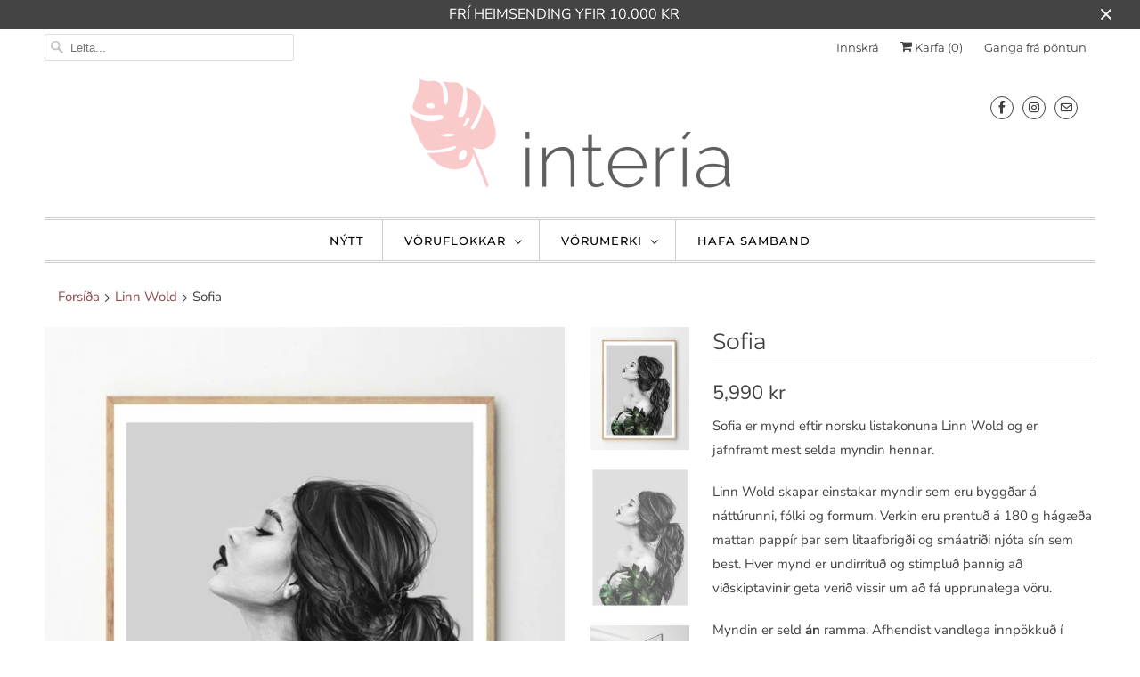

--- FILE ---
content_type: text/html; charset=utf-8
request_url: https://www.interia.is/collections/linn-wold/products/sofia
body_size: 17204
content:
<!DOCTYPE html>
<html lang="is">
  <head>
    <meta charset="utf-8">
    <meta http-equiv="cleartype" content="on">
    <meta name="robots" content="index,follow">

    
    <title>Sofia - Intería</title>

    
      <meta name="description" content="Sofia er mynd eftir norsku listakonuna Linn Wold og er jafnframt mest selda myndin hennar. Linn Wold skapar einstakar myndir sem eru byggðar á náttúrunni, fólki og formum. Verkin eru prentuð á 180 g hágæða mattan pappír þar sem litaafbrigði og smáatriði njóta sín sem best. Hver mynd er undirrituð og stimpluð þannig að " />
    

    

<meta name="author" content="Intería">
<meta property="og:url" content="https://www.interia.is/products/sofia">
<meta property="og:site_name" content="Intería">


  <meta property="og:type" content="product">
  <meta property="og:title" content="Sofia">
  
    <meta property="og:image" content="http://www.interia.is/cdn/shop/products/Sofia-1_600x.jpeg?v=1550268070">
    <meta property="og:image:secure_url" content="https://www.interia.is/cdn/shop/products/Sofia-1_600x.jpeg?v=1550268070">
    
  
    <meta property="og:image" content="http://www.interia.is/cdn/shop/products/Sofia-2_600x.jpeg?v=1550268071">
    <meta property="og:image:secure_url" content="https://www.interia.is/cdn/shop/products/Sofia-2_600x.jpeg?v=1550268071">
    
  
    <meta property="og:image" content="http://www.interia.is/cdn/shop/products/363a7b91c31f0cc4d31f9540460e40bd-image_600x.jpeg?v=1550268072">
    <meta property="og:image:secure_url" content="https://www.interia.is/cdn/shop/products/363a7b91c31f0cc4d31f9540460e40bd-image_600x.jpeg?v=1550268072">
    
  
  <meta property="og:price:amount" content="5990">
  <meta property="og:price:currency" content="ISK">


  <meta property="og:description" content="Sofia er mynd eftir norsku listakonuna Linn Wold og er jafnframt mest selda myndin hennar. Linn Wold skapar einstakar myndir sem eru byggðar á náttúrunni, fólki og formum. Verkin eru prentuð á 180 g hágæða mattan pappír þar sem litaafbrigði og smáatriði njóta sín sem best. Hver mynd er undirrituð og stimpluð þannig að ">




<meta name="twitter:card" content="summary">

  <meta name="twitter:title" content="Sofia">
  <meta name="twitter:description" content="Sofia er mynd eftir norsku listakonuna Linn Wold og er jafnframt mest selda myndin hennar.
Linn Wold skapar einstakar myndir sem eru byggðar á náttúrunni, fólki og formum. Verkin eru prentuð á 180 g hágæða mattan pappír þar sem litaafbrigði og smáatriði njóta sín sem best. Hver mynd er undirrituð og stimpluð þannig að viðskiptavinir geta verið vissir um að fá upprunalega vöru. 
Myndin er seld án ramma. Afhendist vandlega innpökkuð í veglegan pappahólk þannig að myndin verði ekki fyrir hnjaski í sendingu, og er tilvalin til gjafar.">
  <meta name="twitter:image" content="https://www.interia.is/cdn/shop/products/Sofia-1_240x.jpeg?v=1550268070">
  <meta name="twitter:image:width" content="240">
  <meta name="twitter:image:height" content="240">



    
      <link rel="prev" href="/collections/linn-wold/products/tammy">
    
    
      <link rel="next" href="/collections/linn-wold/products/raven">
    

    <!-- Mobile Specific Metas -->
    <meta name="HandheldFriendly" content="True">
    <meta name="MobileOptimized" content="320">
    <meta name="viewport" content="width=device-width,initial-scale=1">
    <meta name="theme-color" content="#ffffff">

    <!-- Stylesheets for Responsive 7.0.1 -->
    <link href="//www.interia.is/cdn/shop/t/4/assets/styles.scss.css?v=152673574044617380671759252113" rel="stylesheet" type="text/css" media="all" />

    <!-- Icons -->
    
      <link rel="shortcut icon" type="image/x-icon" href="//www.interia.is/cdn/shop/files/favicon_32x32.png?v=1613782915">
    
    <link rel="canonical" href="https://www.interia.is/products/sofia" />

    

    <script src="//www.interia.is/cdn/shop/t/4/assets/app.js?v=10941029731535878341539811175" type="text/javascript"></script>
    <script>window.performance && window.performance.mark && window.performance.mark('shopify.content_for_header.start');</script><meta id="shopify-digital-wallet" name="shopify-digital-wallet" content="/7260089/digital_wallets/dialog">
<link rel="alternate" type="application/json+oembed" href="https://www.interia.is/products/sofia.oembed">
<script async="async" src="/checkouts/internal/preloads.js?locale=is-IS"></script>
<script id="shopify-features" type="application/json">{"accessToken":"94319bffa166d2682df2a21cc54b06c1","betas":["rich-media-storefront-analytics"],"domain":"www.interia.is","predictiveSearch":true,"shopId":7260089,"locale":"en"}</script>
<script>var Shopify = Shopify || {};
Shopify.shop = "interia-2.myshopify.com";
Shopify.locale = "is";
Shopify.currency = {"active":"ISK","rate":"1.0"};
Shopify.country = "IS";
Shopify.theme = {"name":"Responsive","id":32286081121,"schema_name":"Responsive","schema_version":"7.0.1","theme_store_id":304,"role":"main"};
Shopify.theme.handle = "null";
Shopify.theme.style = {"id":null,"handle":null};
Shopify.cdnHost = "www.interia.is/cdn";
Shopify.routes = Shopify.routes || {};
Shopify.routes.root = "/";</script>
<script type="module">!function(o){(o.Shopify=o.Shopify||{}).modules=!0}(window);</script>
<script>!function(o){function n(){var o=[];function n(){o.push(Array.prototype.slice.apply(arguments))}return n.q=o,n}var t=o.Shopify=o.Shopify||{};t.loadFeatures=n(),t.autoloadFeatures=n()}(window);</script>
<script id="shop-js-analytics" type="application/json">{"pageType":"product"}</script>
<script defer="defer" async type="module" src="//www.interia.is/cdn/shopifycloud/shop-js/modules/v2/client.init-shop-cart-sync_BT-GjEfc.en.esm.js"></script>
<script defer="defer" async type="module" src="//www.interia.is/cdn/shopifycloud/shop-js/modules/v2/chunk.common_D58fp_Oc.esm.js"></script>
<script defer="defer" async type="module" src="//www.interia.is/cdn/shopifycloud/shop-js/modules/v2/chunk.modal_xMitdFEc.esm.js"></script>
<script type="module">
  await import("//www.interia.is/cdn/shopifycloud/shop-js/modules/v2/client.init-shop-cart-sync_BT-GjEfc.en.esm.js");
await import("//www.interia.is/cdn/shopifycloud/shop-js/modules/v2/chunk.common_D58fp_Oc.esm.js");
await import("//www.interia.is/cdn/shopifycloud/shop-js/modules/v2/chunk.modal_xMitdFEc.esm.js");

  window.Shopify.SignInWithShop?.initShopCartSync?.({"fedCMEnabled":true,"windoidEnabled":true});

</script>
<script id="__st">var __st={"a":7260089,"offset":0,"reqid":"04456dc6-2828-4401-be19-37cf34902137-1769110605","pageurl":"www.interia.is\/collections\/linn-wold\/products\/sofia","u":"d29dc34dce6b","p":"product","rtyp":"product","rid":1972959576161};</script>
<script>window.ShopifyPaypalV4VisibilityTracking = true;</script>
<script id="captcha-bootstrap">!function(){'use strict';const t='contact',e='account',n='new_comment',o=[[t,t],['blogs',n],['comments',n],[t,'customer']],c=[[e,'customer_login'],[e,'guest_login'],[e,'recover_customer_password'],[e,'create_customer']],r=t=>t.map((([t,e])=>`form[action*='/${t}']:not([data-nocaptcha='true']) input[name='form_type'][value='${e}']`)).join(','),a=t=>()=>t?[...document.querySelectorAll(t)].map((t=>t.form)):[];function s(){const t=[...o],e=r(t);return a(e)}const i='password',u='form_key',d=['recaptcha-v3-token','g-recaptcha-response','h-captcha-response',i],f=()=>{try{return window.sessionStorage}catch{return}},m='__shopify_v',_=t=>t.elements[u];function p(t,e,n=!1){try{const o=window.sessionStorage,c=JSON.parse(o.getItem(e)),{data:r}=function(t){const{data:e,action:n}=t;return t[m]||n?{data:e,action:n}:{data:t,action:n}}(c);for(const[e,n]of Object.entries(r))t.elements[e]&&(t.elements[e].value=n);n&&o.removeItem(e)}catch(o){console.error('form repopulation failed',{error:o})}}const l='form_type',E='cptcha';function T(t){t.dataset[E]=!0}const w=window,h=w.document,L='Shopify',v='ce_forms',y='captcha';let A=!1;((t,e)=>{const n=(g='f06e6c50-85a8-45c8-87d0-21a2b65856fe',I='https://cdn.shopify.com/shopifycloud/storefront-forms-hcaptcha/ce_storefront_forms_captcha_hcaptcha.v1.5.2.iife.js',D={infoText:'Protected by hCaptcha',privacyText:'Privacy',termsText:'Terms'},(t,e,n)=>{const o=w[L][v],c=o.bindForm;if(c)return c(t,g,e,D).then(n);var r;o.q.push([[t,g,e,D],n]),r=I,A||(h.body.append(Object.assign(h.createElement('script'),{id:'captcha-provider',async:!0,src:r})),A=!0)});var g,I,D;w[L]=w[L]||{},w[L][v]=w[L][v]||{},w[L][v].q=[],w[L][y]=w[L][y]||{},w[L][y].protect=function(t,e){n(t,void 0,e),T(t)},Object.freeze(w[L][y]),function(t,e,n,w,h,L){const[v,y,A,g]=function(t,e,n){const i=e?o:[],u=t?c:[],d=[...i,...u],f=r(d),m=r(i),_=r(d.filter((([t,e])=>n.includes(e))));return[a(f),a(m),a(_),s()]}(w,h,L),I=t=>{const e=t.target;return e instanceof HTMLFormElement?e:e&&e.form},D=t=>v().includes(t);t.addEventListener('submit',(t=>{const e=I(t);if(!e)return;const n=D(e)&&!e.dataset.hcaptchaBound&&!e.dataset.recaptchaBound,o=_(e),c=g().includes(e)&&(!o||!o.value);(n||c)&&t.preventDefault(),c&&!n&&(function(t){try{if(!f())return;!function(t){const e=f();if(!e)return;const n=_(t);if(!n)return;const o=n.value;o&&e.removeItem(o)}(t);const e=Array.from(Array(32),(()=>Math.random().toString(36)[2])).join('');!function(t,e){_(t)||t.append(Object.assign(document.createElement('input'),{type:'hidden',name:u})),t.elements[u].value=e}(t,e),function(t,e){const n=f();if(!n)return;const o=[...t.querySelectorAll(`input[type='${i}']`)].map((({name:t})=>t)),c=[...d,...o],r={};for(const[a,s]of new FormData(t).entries())c.includes(a)||(r[a]=s);n.setItem(e,JSON.stringify({[m]:1,action:t.action,data:r}))}(t,e)}catch(e){console.error('failed to persist form',e)}}(e),e.submit())}));const S=(t,e)=>{t&&!t.dataset[E]&&(n(t,e.some((e=>e===t))),T(t))};for(const o of['focusin','change'])t.addEventListener(o,(t=>{const e=I(t);D(e)&&S(e,y())}));const B=e.get('form_key'),M=e.get(l),P=B&&M;t.addEventListener('DOMContentLoaded',(()=>{const t=y();if(P)for(const e of t)e.elements[l].value===M&&p(e,B);[...new Set([...A(),...v().filter((t=>'true'===t.dataset.shopifyCaptcha))])].forEach((e=>S(e,t)))}))}(h,new URLSearchParams(w.location.search),n,t,e,['guest_login'])})(!0,!0)}();</script>
<script integrity="sha256-4kQ18oKyAcykRKYeNunJcIwy7WH5gtpwJnB7kiuLZ1E=" data-source-attribution="shopify.loadfeatures" defer="defer" src="//www.interia.is/cdn/shopifycloud/storefront/assets/storefront/load_feature-a0a9edcb.js" crossorigin="anonymous"></script>
<script data-source-attribution="shopify.dynamic_checkout.dynamic.init">var Shopify=Shopify||{};Shopify.PaymentButton=Shopify.PaymentButton||{isStorefrontPortableWallets:!0,init:function(){window.Shopify.PaymentButton.init=function(){};var t=document.createElement("script");t.src="https://www.interia.is/cdn/shopifycloud/portable-wallets/latest/portable-wallets.en.js",t.type="module",document.head.appendChild(t)}};
</script>
<script data-source-attribution="shopify.dynamic_checkout.buyer_consent">
  function portableWalletsHideBuyerConsent(e){var t=document.getElementById("shopify-buyer-consent"),n=document.getElementById("shopify-subscription-policy-button");t&&n&&(t.classList.add("hidden"),t.setAttribute("aria-hidden","true"),n.removeEventListener("click",e))}function portableWalletsShowBuyerConsent(e){var t=document.getElementById("shopify-buyer-consent"),n=document.getElementById("shopify-subscription-policy-button");t&&n&&(t.classList.remove("hidden"),t.removeAttribute("aria-hidden"),n.addEventListener("click",e))}window.Shopify?.PaymentButton&&(window.Shopify.PaymentButton.hideBuyerConsent=portableWalletsHideBuyerConsent,window.Shopify.PaymentButton.showBuyerConsent=portableWalletsShowBuyerConsent);
</script>
<script>
  function portableWalletsCleanup(e){e&&e.src&&console.error("Failed to load portable wallets script "+e.src);var t=document.querySelectorAll("shopify-accelerated-checkout .shopify-payment-button__skeleton, shopify-accelerated-checkout-cart .wallet-cart-button__skeleton"),e=document.getElementById("shopify-buyer-consent");for(let e=0;e<t.length;e++)t[e].remove();e&&e.remove()}function portableWalletsNotLoadedAsModule(e){e instanceof ErrorEvent&&"string"==typeof e.message&&e.message.includes("import.meta")&&"string"==typeof e.filename&&e.filename.includes("portable-wallets")&&(window.removeEventListener("error",portableWalletsNotLoadedAsModule),window.Shopify.PaymentButton.failedToLoad=e,"loading"===document.readyState?document.addEventListener("DOMContentLoaded",window.Shopify.PaymentButton.init):window.Shopify.PaymentButton.init())}window.addEventListener("error",portableWalletsNotLoadedAsModule);
</script>

<script type="module" src="https://www.interia.is/cdn/shopifycloud/portable-wallets/latest/portable-wallets.en.js" onError="portableWalletsCleanup(this)" crossorigin="anonymous"></script>
<script nomodule>
  document.addEventListener("DOMContentLoaded", portableWalletsCleanup);
</script>

<link id="shopify-accelerated-checkout-styles" rel="stylesheet" media="screen" href="https://www.interia.is/cdn/shopifycloud/portable-wallets/latest/accelerated-checkout-backwards-compat.css" crossorigin="anonymous">
<style id="shopify-accelerated-checkout-cart">
        #shopify-buyer-consent {
  margin-top: 1em;
  display: inline-block;
  width: 100%;
}

#shopify-buyer-consent.hidden {
  display: none;
}

#shopify-subscription-policy-button {
  background: none;
  border: none;
  padding: 0;
  text-decoration: underline;
  font-size: inherit;
  cursor: pointer;
}

#shopify-subscription-policy-button::before {
  box-shadow: none;
}

      </style>

<script>window.performance && window.performance.mark && window.performance.mark('shopify.content_for_header.end');</script>

    <noscript>
      <style>
        .slides > li:first-child {display: block;}
        .image__fallback {
          width: 100vw;
          display: block !important;
          max-width: 100vw !important;
          margin-bottom: 0;
        }
        .no-js-only {
          display: inherit !important;
        }
        .icon-cart.cart-button {
          display: none;
        }
        .lazyload {
          opacity: 1;
          -webkit-filter: blur(0);
          filter: blur(0);
        }
        .animate_right,
        .animate_left,
        .animate_up,
        .animate_down {
          opacity: 1;
        }
        .flexslider .slides>li {
          display: block;
        }
        .product_section .product_form {
          opacity: 1;
        }
        .multi_select,
        form .select {
          display: block !important;
        }
        .swatch_options {
          display: none;
        }
      </style>
    </noscript>

  <link href="https://monorail-edge.shopifysvc.com" rel="dns-prefetch">
<script>(function(){if ("sendBeacon" in navigator && "performance" in window) {try {var session_token_from_headers = performance.getEntriesByType('navigation')[0].serverTiming.find(x => x.name == '_s').description;} catch {var session_token_from_headers = undefined;}var session_cookie_matches = document.cookie.match(/_shopify_s=([^;]*)/);var session_token_from_cookie = session_cookie_matches && session_cookie_matches.length === 2 ? session_cookie_matches[1] : "";var session_token = session_token_from_headers || session_token_from_cookie || "";function handle_abandonment_event(e) {var entries = performance.getEntries().filter(function(entry) {return /monorail-edge.shopifysvc.com/.test(entry.name);});if (!window.abandonment_tracked && entries.length === 0) {window.abandonment_tracked = true;var currentMs = Date.now();var navigation_start = performance.timing.navigationStart;var payload = {shop_id: 7260089,url: window.location.href,navigation_start,duration: currentMs - navigation_start,session_token,page_type: "product"};window.navigator.sendBeacon("https://monorail-edge.shopifysvc.com/v1/produce", JSON.stringify({schema_id: "online_store_buyer_site_abandonment/1.1",payload: payload,metadata: {event_created_at_ms: currentMs,event_sent_at_ms: currentMs}}));}}window.addEventListener('pagehide', handle_abandonment_event);}}());</script>
<script id="web-pixels-manager-setup">(function e(e,d,r,n,o){if(void 0===o&&(o={}),!Boolean(null===(a=null===(i=window.Shopify)||void 0===i?void 0:i.analytics)||void 0===a?void 0:a.replayQueue)){var i,a;window.Shopify=window.Shopify||{};var t=window.Shopify;t.analytics=t.analytics||{};var s=t.analytics;s.replayQueue=[],s.publish=function(e,d,r){return s.replayQueue.push([e,d,r]),!0};try{self.performance.mark("wpm:start")}catch(e){}var l=function(){var e={modern:/Edge?\/(1{2}[4-9]|1[2-9]\d|[2-9]\d{2}|\d{4,})\.\d+(\.\d+|)|Firefox\/(1{2}[4-9]|1[2-9]\d|[2-9]\d{2}|\d{4,})\.\d+(\.\d+|)|Chrom(ium|e)\/(9{2}|\d{3,})\.\d+(\.\d+|)|(Maci|X1{2}).+ Version\/(15\.\d+|(1[6-9]|[2-9]\d|\d{3,})\.\d+)([,.]\d+|)( \(\w+\)|)( Mobile\/\w+|) Safari\/|Chrome.+OPR\/(9{2}|\d{3,})\.\d+\.\d+|(CPU[ +]OS|iPhone[ +]OS|CPU[ +]iPhone|CPU IPhone OS|CPU iPad OS)[ +]+(15[._]\d+|(1[6-9]|[2-9]\d|\d{3,})[._]\d+)([._]\d+|)|Android:?[ /-](13[3-9]|1[4-9]\d|[2-9]\d{2}|\d{4,})(\.\d+|)(\.\d+|)|Android.+Firefox\/(13[5-9]|1[4-9]\d|[2-9]\d{2}|\d{4,})\.\d+(\.\d+|)|Android.+Chrom(ium|e)\/(13[3-9]|1[4-9]\d|[2-9]\d{2}|\d{4,})\.\d+(\.\d+|)|SamsungBrowser\/([2-9]\d|\d{3,})\.\d+/,legacy:/Edge?\/(1[6-9]|[2-9]\d|\d{3,})\.\d+(\.\d+|)|Firefox\/(5[4-9]|[6-9]\d|\d{3,})\.\d+(\.\d+|)|Chrom(ium|e)\/(5[1-9]|[6-9]\d|\d{3,})\.\d+(\.\d+|)([\d.]+$|.*Safari\/(?![\d.]+ Edge\/[\d.]+$))|(Maci|X1{2}).+ Version\/(10\.\d+|(1[1-9]|[2-9]\d|\d{3,})\.\d+)([,.]\d+|)( \(\w+\)|)( Mobile\/\w+|) Safari\/|Chrome.+OPR\/(3[89]|[4-9]\d|\d{3,})\.\d+\.\d+|(CPU[ +]OS|iPhone[ +]OS|CPU[ +]iPhone|CPU IPhone OS|CPU iPad OS)[ +]+(10[._]\d+|(1[1-9]|[2-9]\d|\d{3,})[._]\d+)([._]\d+|)|Android:?[ /-](13[3-9]|1[4-9]\d|[2-9]\d{2}|\d{4,})(\.\d+|)(\.\d+|)|Mobile Safari.+OPR\/([89]\d|\d{3,})\.\d+\.\d+|Android.+Firefox\/(13[5-9]|1[4-9]\d|[2-9]\d{2}|\d{4,})\.\d+(\.\d+|)|Android.+Chrom(ium|e)\/(13[3-9]|1[4-9]\d|[2-9]\d{2}|\d{4,})\.\d+(\.\d+|)|Android.+(UC? ?Browser|UCWEB|U3)[ /]?(15\.([5-9]|\d{2,})|(1[6-9]|[2-9]\d|\d{3,})\.\d+)\.\d+|SamsungBrowser\/(5\.\d+|([6-9]|\d{2,})\.\d+)|Android.+MQ{2}Browser\/(14(\.(9|\d{2,})|)|(1[5-9]|[2-9]\d|\d{3,})(\.\d+|))(\.\d+|)|K[Aa][Ii]OS\/(3\.\d+|([4-9]|\d{2,})\.\d+)(\.\d+|)/},d=e.modern,r=e.legacy,n=navigator.userAgent;return n.match(d)?"modern":n.match(r)?"legacy":"unknown"}(),u="modern"===l?"modern":"legacy",c=(null!=n?n:{modern:"",legacy:""})[u],f=function(e){return[e.baseUrl,"/wpm","/b",e.hashVersion,"modern"===e.buildTarget?"m":"l",".js"].join("")}({baseUrl:d,hashVersion:r,buildTarget:u}),m=function(e){var d=e.version,r=e.bundleTarget,n=e.surface,o=e.pageUrl,i=e.monorailEndpoint;return{emit:function(e){var a=e.status,t=e.errorMsg,s=(new Date).getTime(),l=JSON.stringify({metadata:{event_sent_at_ms:s},events:[{schema_id:"web_pixels_manager_load/3.1",payload:{version:d,bundle_target:r,page_url:o,status:a,surface:n,error_msg:t},metadata:{event_created_at_ms:s}}]});if(!i)return console&&console.warn&&console.warn("[Web Pixels Manager] No Monorail endpoint provided, skipping logging."),!1;try{return self.navigator.sendBeacon.bind(self.navigator)(i,l)}catch(e){}var u=new XMLHttpRequest;try{return u.open("POST",i,!0),u.setRequestHeader("Content-Type","text/plain"),u.send(l),!0}catch(e){return console&&console.warn&&console.warn("[Web Pixels Manager] Got an unhandled error while logging to Monorail."),!1}}}}({version:r,bundleTarget:l,surface:e.surface,pageUrl:self.location.href,monorailEndpoint:e.monorailEndpoint});try{o.browserTarget=l,function(e){var d=e.src,r=e.async,n=void 0===r||r,o=e.onload,i=e.onerror,a=e.sri,t=e.scriptDataAttributes,s=void 0===t?{}:t,l=document.createElement("script"),u=document.querySelector("head"),c=document.querySelector("body");if(l.async=n,l.src=d,a&&(l.integrity=a,l.crossOrigin="anonymous"),s)for(var f in s)if(Object.prototype.hasOwnProperty.call(s,f))try{l.dataset[f]=s[f]}catch(e){}if(o&&l.addEventListener("load",o),i&&l.addEventListener("error",i),u)u.appendChild(l);else{if(!c)throw new Error("Did not find a head or body element to append the script");c.appendChild(l)}}({src:f,async:!0,onload:function(){if(!function(){var e,d;return Boolean(null===(d=null===(e=window.Shopify)||void 0===e?void 0:e.analytics)||void 0===d?void 0:d.initialized)}()){var d=window.webPixelsManager.init(e)||void 0;if(d){var r=window.Shopify.analytics;r.replayQueue.forEach((function(e){var r=e[0],n=e[1],o=e[2];d.publishCustomEvent(r,n,o)})),r.replayQueue=[],r.publish=d.publishCustomEvent,r.visitor=d.visitor,r.initialized=!0}}},onerror:function(){return m.emit({status:"failed",errorMsg:"".concat(f," has failed to load")})},sri:function(e){var d=/^sha384-[A-Za-z0-9+/=]+$/;return"string"==typeof e&&d.test(e)}(c)?c:"",scriptDataAttributes:o}),m.emit({status:"loading"})}catch(e){m.emit({status:"failed",errorMsg:(null==e?void 0:e.message)||"Unknown error"})}}})({shopId: 7260089,storefrontBaseUrl: "https://www.interia.is",extensionsBaseUrl: "https://extensions.shopifycdn.com/cdn/shopifycloud/web-pixels-manager",monorailEndpoint: "https://monorail-edge.shopifysvc.com/unstable/produce_batch",surface: "storefront-renderer",enabledBetaFlags: ["2dca8a86"],webPixelsConfigList: [{"id":"27983969","eventPayloadVersion":"v1","runtimeContext":"LAX","scriptVersion":"1","type":"CUSTOM","privacyPurposes":["MARKETING"],"name":"Meta pixel (migrated)"},{"id":"shopify-app-pixel","configuration":"{}","eventPayloadVersion":"v1","runtimeContext":"STRICT","scriptVersion":"0450","apiClientId":"shopify-pixel","type":"APP","privacyPurposes":["ANALYTICS","MARKETING"]},{"id":"shopify-custom-pixel","eventPayloadVersion":"v1","runtimeContext":"LAX","scriptVersion":"0450","apiClientId":"shopify-pixel","type":"CUSTOM","privacyPurposes":["ANALYTICS","MARKETING"]}],isMerchantRequest: false,initData: {"shop":{"name":"Intería","paymentSettings":{"currencyCode":"ISK"},"myshopifyDomain":"interia-2.myshopify.com","countryCode":"IS","storefrontUrl":"https:\/\/www.interia.is"},"customer":null,"cart":null,"checkout":null,"productVariants":[{"price":{"amount":5990.0,"currencyCode":"ISK"},"product":{"title":"Sofia","vendor":"Linn Wold","id":"1972959576161","untranslatedTitle":"Sofia","url":"\/products\/sofia","type":"Veggspjöld"},"id":"18577151328353","image":{"src":"\/\/www.interia.is\/cdn\/shop\/products\/Sofia-1.jpeg?v=1550268070"},"sku":"","title":"30x40 cm","untranslatedTitle":"30x40 cm"},{"price":{"amount":9990.0,"currencyCode":"ISK"},"product":{"title":"Sofia","vendor":"Linn Wold","id":"1972959576161","untranslatedTitle":"Sofia","url":"\/products\/sofia","type":"Veggspjöld"},"id":"18577151361121","image":{"src":"\/\/www.interia.is\/cdn\/shop\/products\/Sofia-1.jpeg?v=1550268070"},"sku":"","title":"50x70 cm","untranslatedTitle":"50x70 cm"}],"purchasingCompany":null},},"https://www.interia.is/cdn","fcfee988w5aeb613cpc8e4bc33m6693e112",{"modern":"","legacy":""},{"shopId":"7260089","storefrontBaseUrl":"https:\/\/www.interia.is","extensionBaseUrl":"https:\/\/extensions.shopifycdn.com\/cdn\/shopifycloud\/web-pixels-manager","surface":"storefront-renderer","enabledBetaFlags":"[\"2dca8a86\"]","isMerchantRequest":"false","hashVersion":"fcfee988w5aeb613cpc8e4bc33m6693e112","publish":"custom","events":"[[\"page_viewed\",{}],[\"product_viewed\",{\"productVariant\":{\"price\":{\"amount\":5990.0,\"currencyCode\":\"ISK\"},\"product\":{\"title\":\"Sofia\",\"vendor\":\"Linn Wold\",\"id\":\"1972959576161\",\"untranslatedTitle\":\"Sofia\",\"url\":\"\/products\/sofia\",\"type\":\"Veggspjöld\"},\"id\":\"18577151328353\",\"image\":{\"src\":\"\/\/www.interia.is\/cdn\/shop\/products\/Sofia-1.jpeg?v=1550268070\"},\"sku\":\"\",\"title\":\"30x40 cm\",\"untranslatedTitle\":\"30x40 cm\"}}]]"});</script><script>
  window.ShopifyAnalytics = window.ShopifyAnalytics || {};
  window.ShopifyAnalytics.meta = window.ShopifyAnalytics.meta || {};
  window.ShopifyAnalytics.meta.currency = 'ISK';
  var meta = {"product":{"id":1972959576161,"gid":"gid:\/\/shopify\/Product\/1972959576161","vendor":"Linn Wold","type":"Veggspjöld","handle":"sofia","variants":[{"id":18577151328353,"price":599000,"name":"Sofia - 30x40 cm","public_title":"30x40 cm","sku":""},{"id":18577151361121,"price":999000,"name":"Sofia - 50x70 cm","public_title":"50x70 cm","sku":""}],"remote":false},"page":{"pageType":"product","resourceType":"product","resourceId":1972959576161,"requestId":"04456dc6-2828-4401-be19-37cf34902137-1769110605"}};
  for (var attr in meta) {
    window.ShopifyAnalytics.meta[attr] = meta[attr];
  }
</script>
<script class="analytics">
  (function () {
    var customDocumentWrite = function(content) {
      var jquery = null;

      if (window.jQuery) {
        jquery = window.jQuery;
      } else if (window.Checkout && window.Checkout.$) {
        jquery = window.Checkout.$;
      }

      if (jquery) {
        jquery('body').append(content);
      }
    };

    var hasLoggedConversion = function(token) {
      if (token) {
        return document.cookie.indexOf('loggedConversion=' + token) !== -1;
      }
      return false;
    }

    var setCookieIfConversion = function(token) {
      if (token) {
        var twoMonthsFromNow = new Date(Date.now());
        twoMonthsFromNow.setMonth(twoMonthsFromNow.getMonth() + 2);

        document.cookie = 'loggedConversion=' + token + '; expires=' + twoMonthsFromNow;
      }
    }

    var trekkie = window.ShopifyAnalytics.lib = window.trekkie = window.trekkie || [];
    if (trekkie.integrations) {
      return;
    }
    trekkie.methods = [
      'identify',
      'page',
      'ready',
      'track',
      'trackForm',
      'trackLink'
    ];
    trekkie.factory = function(method) {
      return function() {
        var args = Array.prototype.slice.call(arguments);
        args.unshift(method);
        trekkie.push(args);
        return trekkie;
      };
    };
    for (var i = 0; i < trekkie.methods.length; i++) {
      var key = trekkie.methods[i];
      trekkie[key] = trekkie.factory(key);
    }
    trekkie.load = function(config) {
      trekkie.config = config || {};
      trekkie.config.initialDocumentCookie = document.cookie;
      var first = document.getElementsByTagName('script')[0];
      var script = document.createElement('script');
      script.type = 'text/javascript';
      script.onerror = function(e) {
        var scriptFallback = document.createElement('script');
        scriptFallback.type = 'text/javascript';
        scriptFallback.onerror = function(error) {
                var Monorail = {
      produce: function produce(monorailDomain, schemaId, payload) {
        var currentMs = new Date().getTime();
        var event = {
          schema_id: schemaId,
          payload: payload,
          metadata: {
            event_created_at_ms: currentMs,
            event_sent_at_ms: currentMs
          }
        };
        return Monorail.sendRequest("https://" + monorailDomain + "/v1/produce", JSON.stringify(event));
      },
      sendRequest: function sendRequest(endpointUrl, payload) {
        // Try the sendBeacon API
        if (window && window.navigator && typeof window.navigator.sendBeacon === 'function' && typeof window.Blob === 'function' && !Monorail.isIos12()) {
          var blobData = new window.Blob([payload], {
            type: 'text/plain'
          });

          if (window.navigator.sendBeacon(endpointUrl, blobData)) {
            return true;
          } // sendBeacon was not successful

        } // XHR beacon

        var xhr = new XMLHttpRequest();

        try {
          xhr.open('POST', endpointUrl);
          xhr.setRequestHeader('Content-Type', 'text/plain');
          xhr.send(payload);
        } catch (e) {
          console.log(e);
        }

        return false;
      },
      isIos12: function isIos12() {
        return window.navigator.userAgent.lastIndexOf('iPhone; CPU iPhone OS 12_') !== -1 || window.navigator.userAgent.lastIndexOf('iPad; CPU OS 12_') !== -1;
      }
    };
    Monorail.produce('monorail-edge.shopifysvc.com',
      'trekkie_storefront_load_errors/1.1',
      {shop_id: 7260089,
      theme_id: 32286081121,
      app_name: "storefront",
      context_url: window.location.href,
      source_url: "//www.interia.is/cdn/s/trekkie.storefront.46a754ac07d08c656eb845cfbf513dd9a18d4ced.min.js"});

        };
        scriptFallback.async = true;
        scriptFallback.src = '//www.interia.is/cdn/s/trekkie.storefront.46a754ac07d08c656eb845cfbf513dd9a18d4ced.min.js';
        first.parentNode.insertBefore(scriptFallback, first);
      };
      script.async = true;
      script.src = '//www.interia.is/cdn/s/trekkie.storefront.46a754ac07d08c656eb845cfbf513dd9a18d4ced.min.js';
      first.parentNode.insertBefore(script, first);
    };
    trekkie.load(
      {"Trekkie":{"appName":"storefront","development":false,"defaultAttributes":{"shopId":7260089,"isMerchantRequest":null,"themeId":32286081121,"themeCityHash":"10584899476324522917","contentLanguage":"is","currency":"ISK","eventMetadataId":"29964959-5442-40da-860e-6b62788ab941"},"isServerSideCookieWritingEnabled":true,"monorailRegion":"shop_domain","enabledBetaFlags":["65f19447"]},"Session Attribution":{},"S2S":{"facebookCapiEnabled":false,"source":"trekkie-storefront-renderer","apiClientId":580111}}
    );

    var loaded = false;
    trekkie.ready(function() {
      if (loaded) return;
      loaded = true;

      window.ShopifyAnalytics.lib = window.trekkie;

      var originalDocumentWrite = document.write;
      document.write = customDocumentWrite;
      try { window.ShopifyAnalytics.merchantGoogleAnalytics.call(this); } catch(error) {};
      document.write = originalDocumentWrite;

      window.ShopifyAnalytics.lib.page(null,{"pageType":"product","resourceType":"product","resourceId":1972959576161,"requestId":"04456dc6-2828-4401-be19-37cf34902137-1769110605","shopifyEmitted":true});

      var match = window.location.pathname.match(/checkouts\/(.+)\/(thank_you|post_purchase)/)
      var token = match? match[1]: undefined;
      if (!hasLoggedConversion(token)) {
        setCookieIfConversion(token);
        window.ShopifyAnalytics.lib.track("Viewed Product",{"currency":"ISK","variantId":18577151328353,"productId":1972959576161,"productGid":"gid:\/\/shopify\/Product\/1972959576161","name":"Sofia - 30x40 cm","price":"5990","sku":"","brand":"Linn Wold","variant":"30x40 cm","category":"Veggspjöld","nonInteraction":true,"remote":false},undefined,undefined,{"shopifyEmitted":true});
      window.ShopifyAnalytics.lib.track("monorail:\/\/trekkie_storefront_viewed_product\/1.1",{"currency":"ISK","variantId":18577151328353,"productId":1972959576161,"productGid":"gid:\/\/shopify\/Product\/1972959576161","name":"Sofia - 30x40 cm","price":"5990","sku":"","brand":"Linn Wold","variant":"30x40 cm","category":"Veggspjöld","nonInteraction":true,"remote":false,"referer":"https:\/\/www.interia.is\/collections\/linn-wold\/products\/sofia"});
      }
    });


        var eventsListenerScript = document.createElement('script');
        eventsListenerScript.async = true;
        eventsListenerScript.src = "//www.interia.is/cdn/shopifycloud/storefront/assets/shop_events_listener-3da45d37.js";
        document.getElementsByTagName('head')[0].appendChild(eventsListenerScript);

})();</script>
<script
  defer
  src="https://www.interia.is/cdn/shopifycloud/perf-kit/shopify-perf-kit-3.0.4.min.js"
  data-application="storefront-renderer"
  data-shop-id="7260089"
  data-render-region="gcp-us-central1"
  data-page-type="product"
  data-theme-instance-id="32286081121"
  data-theme-name="Responsive"
  data-theme-version="7.0.1"
  data-monorail-region="shop_domain"
  data-resource-timing-sampling-rate="10"
  data-shs="true"
  data-shs-beacon="true"
  data-shs-export-with-fetch="true"
  data-shs-logs-sample-rate="1"
  data-shs-beacon-endpoint="https://www.interia.is/api/collect"
></script>
</head>
  <body class="product"
    data-money-format="{{amount_no_decimals}} kr">

    <div id="shopify-section-header" class="shopify-section header-section">
  <div class="announcementBar">
    <div class="announcementBar__message">
      
        <p>FRÍ HEIMSENDING YFIR 10.000 KR</p>
      
      <span class="ss-icon banner-close icon-close"></span>
    </div>
  </div>


<div class="top_bar top_bar--fixed-true announcementBar--true">
  <div class="container">
    
      <div class="four columns top_bar_search">
        <form class="search" action="/search">
          
            <input type="hidden" name="type" value="product" />
          
          <input type="text" name="q" class="search_box" placeholder="Leita..." value="" autocapitalize="off" autocomplete="off" autocorrect="off" />
        </form>
      </div>
    

    

    <div class="columns twelve">
      <ul>
        

        

        
          
            <li>
              <a href="/account/login" id="customer_login_link">Innskrá</a>
            </li>
          
        

        <li>
          <a href="/cart" class="cart_button"><span class="icon-cart"></span> Karfa (<span class="cart_count">0</span>)</a>
        </li>
        <li>
          
            <a href="/cart" class="checkout">Ganga frá pöntun</a>
          
        </li>
      </ul>
    </div>
  </div>
</div>

<div class="container content header-container">
  <div class="sixteen columns logo header-logo topbarFixed--true topSearch--true">
    
      <div class="header_icons social_icons">
        


  <a href="https://facebook.com/interiais" title="Intería on Facebook" class="ss-icon" rel="me" target="_blank">
    <span class="icon-facebook"></span>
  </a>













  <a href="https://instagram.com/interia.is" title="Intería on Instagram" class="ss-icon" rel="me" target="_blank">
    <span class="icon-instagram"></span>
  </a>







  <a href="mailto:interia@interia.is" title="Email Intería" class="ss-icon mail" target="_blank">
    <span class="icon-mail"></span>
  </a>

      </div>
    

    <a href="/" title="Intería" class="logo-align--center">
      
        <img src="//www.interia.is/cdn/shop/files/Original_on_Transparent_720x.png?v=1613782894" alt="Intería" />
      
    </a>
  </div>

  <div class="sixteen columns clearfix">
    <div id="mobile_nav" class="nav-align--center nav-border--double">
      
    </div>
    <div id="nav" class=" nav-align--center
                          nav-border--double
                          nav-separator--solid">
      <ul class="js-navigation menu-navigation" id="menu" role="navigation">

        


        

          
          
            
            
            

            

            
              
            

          

          
            

  
    <li tabindex="0" aria-expanded="false">
      <a href="/collections/nytt" >Nýtt</a>
    </li>
  



          

        

          
          
            
            
            

            

            
              
            

          

          
            

  
    <li tabindex="0" class="dropdown sub-menu" aria-haspopup="true" aria-expanded="false">
      <a class="sub-menu--link" 
          class="" href="/collections/all"
        >
        Vöruflokkar<span class="icon-down-arrow arrow menu-icon"></span>
      </a>
      <ul class="animated fadeIn submenu_list">
        
          
            <li><a href="/collections/eldhus">Eldhús</a></li>
          
        
          
            <li><a href="/collections/fyrir-heimilid">Heimilisvörur</a></li>
          
        
          
            <li><a href="/collections/hillur">Hillur & borð</a></li>
          
        
          
            <li><a href="/collections/kertastjakar">Kertastjakar</a></li>
          
        
          
            <li><a href="/collections/lifstilsvorur">Lífstílsvörur</a></li>
          
        
          
            <li><a href="/collections/speglar">Speglar</a></li>
          
        
          
            <li><a href="/collections/vasar-og-blomapottar">Vasar & blómapottar</a></li>
          
        
          
            <li><a href="/collections/veggspjold">Veggspjöld</a></li>
          
        
          
            <li><a href="/pages/fyrir-bornin">Barnavörur</a></li>
          
        
      </ul>
    </li>
  



          

        

          
          
            
            
            

            

            
              
            

          

          
            

  
    <li tabindex="0" class="dropdown sub-menu" aria-haspopup="true" aria-expanded="false">
      <a class="sub-menu--link" 
          class="active" href="/pages/vorumerki"
        >
        Vörumerki<span class="icon-down-arrow arrow menu-icon"></span>
      </a>
      <ul class="animated fadeIn submenu_list">
        
          
            <li><a href="/collections/aytm">AYTM</a></li>
          
        
          
            <li><a href="/collections/bloomingville">Bloomingville</a></li>
          
        
          
            <li><a href="/collections/dbkd">DBKD</a></li>
          
        
          
            <li><a href="/collections/linn-wold">Linn Wold</a></li>
          
        
          
            <li><a href="/collections/pure-culture">Pure Culture</a></li>
          
        
          
            <li><a href="/collections/sass-belle">Sass & Belle</a></li>
          
        
      </ul>
    </li>
  



          

        

          
          
            
            
            

            

            
              
            

          

          
            

  
    <li tabindex="0" aria-expanded="false">
      <a href="/pages/hafa-samband" >Hafa samband</a>
    </li>
  



          

        
      </ul>
    </div>
  </div>
</div>

<style>
  .header-logo.logo a {
    max-width: 360px;
  }
  .featured_content a, .featured_content p {
    color: #444444;
  }

  .announcementBar .icon-close {
    color: #ffffff;
  }

  .promo_banner-show div.announcementBar {
    background-color: #444444;
    
  }
  

  div.announcementBar__message a,
  div.announcementBar__message p {
    color: #ffffff;
  }

</style>



</div>

    <div class="container">
      

<div id="shopify-section-product-template" class="shopify-section product-template-section">
  <div class="sixteen columns">
    <div class="breadcrumb breadcrumb_text product_breadcrumb" itemscope itemtype="http://schema.org/BreadcrumbList">
      <span itemprop="itemListElement" itemscope itemtype="http://schema.org/ListItem"><a href="https://www.interia.is" title="Intería" itemprop="item"><span itemprop="name">Forsíða</span></a></span>
      <span class="icon-right-arrow"></span>
      <span itemprop="itemListElement" itemscope itemtype="http://schema.org/ListItem">
        
          <a href="/collections/linn-wold" title="Linn Wold" itemprop="item"><span itemprop="name">Linn Wold</span></a>
        
      </span>
      <span class="icon-right-arrow"></span>
      Sofia
    </div>
  </div>






  <div class="sixteen columns">
    <div class="product-1972959576161">


   <div class="section product_section clearfix  thumbnail_position--right-thumbnails  product_slideshow_animation--fade"
        data-thumbnail="right-thumbnails"
        data-slideshow-animation="fade"
        data-slideshow-speed="6"
        itemscope itemtype="http://schema.org/Product">

     <div class="flexslider-container ten columns alpha ">
       
<div class="flexslider product_gallery product-1972959576161-gallery product_slider ">
  <ul class="slides">
    
      <li data-thumb="//www.interia.is/cdn/shop/products/Sofia-1_300x.jpeg?v=1550268070" data-title="Sofia">
        
          <a href="//www.interia.is/cdn/shop/products/Sofia-1_2048x.jpeg?v=1550268070" class="fancybox" data-fancybox-group="1972959576161" title="Sofia">
            <div class="image__container" style="max-width: 824px">
              <img  src="//www.interia.is/cdn/shop/products/Sofia-1_300x.jpeg?v=1550268070"
                    alt="Sofia"
                    class="lazyload lazyload--fade-in cloudzoom featured_image"
                    data-image-id="5685643313249"
                    data-index="0"
                    data-cloudzoom="zoomImage: '//www.interia.is/cdn/shop/products/Sofia-1_2048x.jpeg?v=1550268070', tintColor: '#ffffff', zoomPosition: 'inside', zoomOffsetX: 0, touchStartDelay: 250, lazyLoadZoom: true"
                    data-sizes="auto"
                    data-srcset=" //www.interia.is/cdn/shop/products/Sofia-1_2048x.jpeg?v=1550268070 2048w,
                                  //www.interia.is/cdn/shop/products/Sofia-1_1900x.jpeg?v=1550268070 1900w,
                                  //www.interia.is/cdn/shop/products/Sofia-1_1600x.jpeg?v=1550268070 1600w,
                                  //www.interia.is/cdn/shop/products/Sofia-1_1200x.jpeg?v=1550268070 1200w,
                                  //www.interia.is/cdn/shop/products/Sofia-1_1000x.jpeg?v=1550268070 1000w,
                                  //www.interia.is/cdn/shop/products/Sofia-1_800x.jpeg?v=1550268070 800w,
                                  //www.interia.is/cdn/shop/products/Sofia-1_600x.jpeg?v=1550268070 600w,
                                  //www.interia.is/cdn/shop/products/Sofia-1_400x.jpeg?v=1550268070 400w"
                    data-src="//www.interia.is/cdn/shop/products/Sofia-1_2048x.jpeg?v=1550268070"
                     />
            </div>
          </a>
        
      </li>
    
      <li data-thumb="//www.interia.is/cdn/shop/products/Sofia-2_300x.jpeg?v=1550268071" data-title="Sofia">
        
          <a href="//www.interia.is/cdn/shop/products/Sofia-2_2048x.jpeg?v=1550268071" class="fancybox" data-fancybox-group="1972959576161" title="Sofia">
            <div class="image__container" style="max-width: 507px">
              <img  src="//www.interia.is/cdn/shop/products/Sofia-2_300x.jpeg?v=1550268071"
                    alt="Sofia"
                    class="lazyload lazyload--fade-in cloudzoom "
                    data-image-id="5685643346017"
                    data-index="1"
                    data-cloudzoom="zoomImage: '//www.interia.is/cdn/shop/products/Sofia-2_2048x.jpeg?v=1550268071', tintColor: '#ffffff', zoomPosition: 'inside', zoomOffsetX: 0, touchStartDelay: 250, lazyLoadZoom: true"
                    data-sizes="auto"
                    data-srcset=" //www.interia.is/cdn/shop/products/Sofia-2_2048x.jpeg?v=1550268071 2048w,
                                  //www.interia.is/cdn/shop/products/Sofia-2_1900x.jpeg?v=1550268071 1900w,
                                  //www.interia.is/cdn/shop/products/Sofia-2_1600x.jpeg?v=1550268071 1600w,
                                  //www.interia.is/cdn/shop/products/Sofia-2_1200x.jpeg?v=1550268071 1200w,
                                  //www.interia.is/cdn/shop/products/Sofia-2_1000x.jpeg?v=1550268071 1000w,
                                  //www.interia.is/cdn/shop/products/Sofia-2_800x.jpeg?v=1550268071 800w,
                                  //www.interia.is/cdn/shop/products/Sofia-2_600x.jpeg?v=1550268071 600w,
                                  //www.interia.is/cdn/shop/products/Sofia-2_400x.jpeg?v=1550268071 400w"
                    data-src="//www.interia.is/cdn/shop/products/Sofia-2_2048x.jpeg?v=1550268071"
                     />
            </div>
          </a>
        
      </li>
    
      <li data-thumb="//www.interia.is/cdn/shop/products/363a7b91c31f0cc4d31f9540460e40bd-image_300x.jpeg?v=1550268072" data-title="Sofia">
        
          <a href="//www.interia.is/cdn/shop/products/363a7b91c31f0cc4d31f9540460e40bd-image_2048x.jpeg?v=1550268072" class="fancybox" data-fancybox-group="1972959576161" title="Sofia">
            <div class="image__container" style="max-width: 820px">
              <img  src="//www.interia.is/cdn/shop/products/363a7b91c31f0cc4d31f9540460e40bd-image_300x.jpeg?v=1550268072"
                    alt="Sofia"
                    class="lazyload lazyload--fade-in cloudzoom "
                    data-image-id="5685643444321"
                    data-index="2"
                    data-cloudzoom="zoomImage: '//www.interia.is/cdn/shop/products/363a7b91c31f0cc4d31f9540460e40bd-image_2048x.jpeg?v=1550268072', tintColor: '#ffffff', zoomPosition: 'inside', zoomOffsetX: 0, touchStartDelay: 250, lazyLoadZoom: true"
                    data-sizes="auto"
                    data-srcset=" //www.interia.is/cdn/shop/products/363a7b91c31f0cc4d31f9540460e40bd-image_2048x.jpeg?v=1550268072 2048w,
                                  //www.interia.is/cdn/shop/products/363a7b91c31f0cc4d31f9540460e40bd-image_1900x.jpeg?v=1550268072 1900w,
                                  //www.interia.is/cdn/shop/products/363a7b91c31f0cc4d31f9540460e40bd-image_1600x.jpeg?v=1550268072 1600w,
                                  //www.interia.is/cdn/shop/products/363a7b91c31f0cc4d31f9540460e40bd-image_1200x.jpeg?v=1550268072 1200w,
                                  //www.interia.is/cdn/shop/products/363a7b91c31f0cc4d31f9540460e40bd-image_1000x.jpeg?v=1550268072 1000w,
                                  //www.interia.is/cdn/shop/products/363a7b91c31f0cc4d31f9540460e40bd-image_800x.jpeg?v=1550268072 800w,
                                  //www.interia.is/cdn/shop/products/363a7b91c31f0cc4d31f9540460e40bd-image_600x.jpeg?v=1550268072 600w,
                                  //www.interia.is/cdn/shop/products/363a7b91c31f0cc4d31f9540460e40bd-image_400x.jpeg?v=1550268072 400w"
                    data-src="//www.interia.is/cdn/shop/products/363a7b91c31f0cc4d31f9540460e40bd-image_2048x.jpeg?v=1550268072"
                     />
            </div>
          </a>
        
      </li>
    
  </ul>
</div>

     </div>

     <div class="six columns omega">
      
      
      <h1 class="product_name" itemprop="name">Sofia</h1>

      
        <span class="shopify-product-reviews-badge" data-id="1972959576161"></span>
      

      

      

      


      
        <p class="modal_price" itemprop="offers" itemscope itemtype="http://schema.org/Offer">
          <meta itemprop="priceCurrency" content="ISK" />
          <meta itemprop="seller" content="Intería" />
          <link itemprop="availability" href="http://schema.org/InStock">
          <meta itemprop="itemCondition" itemtype="http://schema.org/OfferItemCondition" content="http://schema.org/NewCondition"/>
          
          <span class="sold_out"></span>
          <span itemprop="price" content="5990" class="">
            <span class="current_price ">
              
                <span class="money">5.990 kr</span>
              
            </span>
          </span>
          <span class="was_price">
            
          </span>
        </p>

          
  <div class="notify_form notify-form-1972959576161" id="notify-form-1972959576161" style="display:none">
    <p class="message"></p>
    <form method="post" action="/contact#notify_me" id="notify_me" accept-charset="UTF-8" class="contact-form"><input type="hidden" name="form_type" value="contact" /><input type="hidden" name="utf8" value="✓" />
      
          <label class="visuallyhidden" aria-hidden="true" for="contact[email]">Láta mig vita þegar varan verður fáanleg aftur:</label>
          
          
            <p>L&aacute;ta mig vita &thorn;egar varan ver&eth;ur aftur f&aacute;anleg:</p>
          
   
          
            <input required type="email" class="notify_email" name="contact[email]" id="contact[email]" placeholder="Netfang" value="" />
          
          
          <input type="hidden" name="challenge" value="false" />
          <input type="hidden" name="contact[body]" class="notify_form_message" data-body="Vinsamlegast látið mig vita þegar Sofia verður fáanleg - https://www.interia.is/products/sofia" value="Vinsamlegast látið mig vita þegar Sofia verður fáanleg - https://www.interia.is/products/sofia" />
          <input class="action_button" type="submit" value="Senda" style="margin-bottom:0px" />    
        </p>
      
    </form>
  </div>

      

      
        
         <div class="description" itemprop="description">
           <p>Sofia er mynd eftir norsku listakonuna Linn Wold og er jafnframt mest selda myndin hennar.</p>
<p>Linn Wold skapar einstakar myndir sem eru byggðar á náttúrunni, fólki og formum. Verkin eru prentuð á 180 g hágæða mattan pappír þar sem litaafbrigði og smáatriði njóta sín sem best. Hver mynd er undirrituð og stimpluð þannig að viðskiptavinir geta verið vissir um að fá upprunalega vöru. </p>
<p>Myndin er seld<span> </span><strong>án</strong><span> </span>ramma. Afhendist vandlega innpökkuð í veglegan pappahólk þannig að myndin verði ekki fyrir hnjaski í sendingu, og er tilvalin til gjafar.</p>
         </div>
        
      

      
        

  

  

  <div class="clearfix product_form init
        product_form_options"
        id="product-form-1972959576161product-template"
        data-money-format="{{amount_no_decimals}} kr"
        data-shop-currency="ISK"
        data-select-id="product-select-1972959576161productproduct-template"
        data-enable-state="true"
        data-product="{&quot;id&quot;:1972959576161,&quot;title&quot;:&quot;Sofia&quot;,&quot;handle&quot;:&quot;sofia&quot;,&quot;description&quot;:&quot;\u003cp\u003eSofia er mynd eftir norsku listakonuna Linn Wold og er jafnframt mest selda myndin hennar.\u003c\/p\u003e\n\u003cp\u003eLinn Wold skapar einstakar myndir sem eru byggðar á náttúrunni, fólki og formum. Verkin eru prentuð á 180 g hágæða mattan pappír þar sem litaafbrigði og smáatriði njóta sín sem best. Hver mynd er undirrituð og stimpluð þannig að viðskiptavinir geta verið vissir um að fá upprunalega vöru. \u003c\/p\u003e\n\u003cp\u003eMyndin er seld\u003cspan\u003e \u003c\/span\u003e\u003cstrong\u003eán\u003c\/strong\u003e\u003cspan\u003e \u003c\/span\u003eramma. Afhendist vandlega innpökkuð í veglegan pappahólk þannig að myndin verði ekki fyrir hnjaski í sendingu, og er tilvalin til gjafar.\u003c\/p\u003e&quot;,&quot;published_at&quot;:&quot;2019-02-15T21:58:09Z&quot;,&quot;created_at&quot;:&quot;2019-02-15T22:01:06Z&quot;,&quot;vendor&quot;:&quot;Linn Wold&quot;,&quot;type&quot;:&quot;Veggspjöld&quot;,&quot;tags&quot;:[&quot;full price&quot;],&quot;price&quot;:599000,&quot;price_min&quot;:599000,&quot;price_max&quot;:999000,&quot;available&quot;:true,&quot;price_varies&quot;:true,&quot;compare_at_price&quot;:null,&quot;compare_at_price_min&quot;:0,&quot;compare_at_price_max&quot;:0,&quot;compare_at_price_varies&quot;:false,&quot;variants&quot;:[{&quot;id&quot;:18577151328353,&quot;title&quot;:&quot;30x40 cm&quot;,&quot;option1&quot;:&quot;30x40 cm&quot;,&quot;option2&quot;:null,&quot;option3&quot;:null,&quot;sku&quot;:&quot;&quot;,&quot;requires_shipping&quot;:true,&quot;taxable&quot;:true,&quot;featured_image&quot;:null,&quot;available&quot;:true,&quot;name&quot;:&quot;Sofia - 30x40 cm&quot;,&quot;public_title&quot;:&quot;30x40 cm&quot;,&quot;options&quot;:[&quot;30x40 cm&quot;],&quot;price&quot;:599000,&quot;weight&quot;:0,&quot;compare_at_price&quot;:null,&quot;inventory_quantity&quot;:2,&quot;inventory_management&quot;:&quot;shopify&quot;,&quot;inventory_policy&quot;:&quot;deny&quot;,&quot;barcode&quot;:&quot;&quot;,&quot;requires_selling_plan&quot;:false,&quot;selling_plan_allocations&quot;:[]},{&quot;id&quot;:18577151361121,&quot;title&quot;:&quot;50x70 cm&quot;,&quot;option1&quot;:&quot;50x70 cm&quot;,&quot;option2&quot;:null,&quot;option3&quot;:null,&quot;sku&quot;:&quot;&quot;,&quot;requires_shipping&quot;:true,&quot;taxable&quot;:true,&quot;featured_image&quot;:null,&quot;available&quot;:false,&quot;name&quot;:&quot;Sofia - 50x70 cm&quot;,&quot;public_title&quot;:&quot;50x70 cm&quot;,&quot;options&quot;:[&quot;50x70 cm&quot;],&quot;price&quot;:999000,&quot;weight&quot;:0,&quot;compare_at_price&quot;:null,&quot;inventory_quantity&quot;:0,&quot;inventory_management&quot;:&quot;shopify&quot;,&quot;inventory_policy&quot;:&quot;deny&quot;,&quot;barcode&quot;:&quot;&quot;,&quot;requires_selling_plan&quot;:false,&quot;selling_plan_allocations&quot;:[]}],&quot;images&quot;:[&quot;\/\/www.interia.is\/cdn\/shop\/products\/Sofia-1.jpeg?v=1550268070&quot;,&quot;\/\/www.interia.is\/cdn\/shop\/products\/Sofia-2.jpeg?v=1550268071&quot;,&quot;\/\/www.interia.is\/cdn\/shop\/products\/363a7b91c31f0cc4d31f9540460e40bd-image.jpeg?v=1550268072&quot;],&quot;featured_image&quot;:&quot;\/\/www.interia.is\/cdn\/shop\/products\/Sofia-1.jpeg?v=1550268070&quot;,&quot;options&quot;:[&quot;Stærð&quot;],&quot;media&quot;:[{&quot;alt&quot;:null,&quot;id&quot;:1779565822049,&quot;position&quot;:1,&quot;preview_image&quot;:{&quot;aspect_ratio&quot;:0.805,&quot;height&quot;:1024,&quot;width&quot;:824,&quot;src&quot;:&quot;\/\/www.interia.is\/cdn\/shop\/products\/Sofia-1.jpeg?v=1550268070&quot;},&quot;aspect_ratio&quot;:0.805,&quot;height&quot;:1024,&quot;media_type&quot;:&quot;image&quot;,&quot;src&quot;:&quot;\/\/www.interia.is\/cdn\/shop\/products\/Sofia-1.jpeg?v=1550268070&quot;,&quot;width&quot;:824},{&quot;alt&quot;:null,&quot;id&quot;:1779565854817,&quot;position&quot;:2,&quot;preview_image&quot;:{&quot;aspect_ratio&quot;:0.706,&quot;height&quot;:718,&quot;width&quot;:507,&quot;src&quot;:&quot;\/\/www.interia.is\/cdn\/shop\/products\/Sofia-2.jpeg?v=1550268071&quot;},&quot;aspect_ratio&quot;:0.706,&quot;height&quot;:718,&quot;media_type&quot;:&quot;image&quot;,&quot;src&quot;:&quot;\/\/www.interia.is\/cdn\/shop\/products\/Sofia-2.jpeg?v=1550268071&quot;,&quot;width&quot;:507},{&quot;alt&quot;:null,&quot;id&quot;:1779565953121,&quot;position&quot;:3,&quot;preview_image&quot;:{&quot;aspect_ratio&quot;:0.801,&quot;height&quot;:1024,&quot;width&quot;:820,&quot;src&quot;:&quot;\/\/www.interia.is\/cdn\/shop\/products\/363a7b91c31f0cc4d31f9540460e40bd-image.jpeg?v=1550268072&quot;},&quot;aspect_ratio&quot;:0.801,&quot;height&quot;:1024,&quot;media_type&quot;:&quot;image&quot;,&quot;src&quot;:&quot;\/\/www.interia.is\/cdn\/shop\/products\/363a7b91c31f0cc4d31f9540460e40bd-image.jpeg?v=1550268072&quot;,&quot;width&quot;:820}],&quot;requires_selling_plan&quot;:false,&quot;selling_plan_groups&quot;:[],&quot;content&quot;:&quot;\u003cp\u003eSofia er mynd eftir norsku listakonuna Linn Wold og er jafnframt mest selda myndin hennar.\u003c\/p\u003e\n\u003cp\u003eLinn Wold skapar einstakar myndir sem eru byggðar á náttúrunni, fólki og formum. Verkin eru prentuð á 180 g hágæða mattan pappír þar sem litaafbrigði og smáatriði njóta sín sem best. Hver mynd er undirrituð og stimpluð þannig að viðskiptavinir geta verið vissir um að fá upprunalega vöru. \u003c\/p\u003e\n\u003cp\u003eMyndin er seld\u003cspan\u003e \u003c\/span\u003e\u003cstrong\u003eán\u003c\/strong\u003e\u003cspan\u003e \u003c\/span\u003eramma. Afhendist vandlega innpökkuð í veglegan pappahólk þannig að myndin verði ekki fyrir hnjaski í sendingu, og er tilvalin til gjafar.\u003c\/p\u003e&quot;}"
        
        data-product-id="1972959576161">
    <form method="post" action="/cart/add" id="product_form_1972959576161" accept-charset="UTF-8" class="shopify-product-form" enctype="multipart/form-data"><input type="hidden" name="form_type" value="product" /><input type="hidden" name="utf8" value="✓" />

    
      <div class="select">
        <label>Stærð</label>
        <select id="product-select-1972959576161productproduct-template" name="id">
          
            <option selected="selected" value="18577151328353" data-sku="">30x40 cm</option>
          
            <option  value="18577151361121" data-sku="">50x70 cm</option>
          
        </select>
      </div>
    

    

    

    <div class="purchase-details smart-payment-button--false">
      
        <div class="purchase-details__quantity">
          <label class="visuallyhidden" for="quantity">Magn</label>
          <span class="product-minus js-change-quantity" data-func="minus"><span class="icon-minus"></span></span>
          <input type="number" min="1" size="2" class="quantity" name="quantity" id="quantity" value="1"  />
          <span class="product-plus js-change-quantity" data-func="plus"><span class="icon-plus"></span></span>
        </div>
      
      <div class="purchase-details__buttons">
        

        
        <button type="submit" name="add" class="action_button add_to_cart " data-label="Setja í körfu"><span class="text">Setja í körfu</span></button>
        
      </div>
    </div>
  <input type="hidden" name="product-id" value="1972959576161" /><input type="hidden" name="section-id" value="product-template" /></form>
</div>


      

      

      

      

      <div class="meta">
        

        

        
      </div>

      <div class="social_links">
        




  <hr />
  
<div class="social_buttons">
  

  

  <a target="_blank" class="icon-twitter share" title="Deildu á Twitter" href="https://twitter.com/intent/tweet?text=Sofia&url=https://www.interia.is/products/sofia"><span>Tweet</span></a>

  <a target="_blank" class="icon-facebook share" title="Deildu á Facebook" href="https://www.facebook.com/sharer/sharer.php?u=https://www.interia.is/products/sofia"><span>Share</span></a>

  
    <a target="_blank" data-pin-do="skipLink" class="icon-pinterest share" title="Deildu á Pinterest" href="https://pinterest.com/pin/create/button/?url=https://www.interia.is/products/sofia&description=Sofia&media=https://www.interia.is/cdn/shop/products/Sofia-1_600x.jpeg?v=1550268070"><span>Pin It</span></a>
  

  <a target="_blank" class="icon-gplus share" title="Deildu á Google+" href="https://plus.google.com/share?url=https://www.interia.is/products/sofia"><span>Add</span></a>

  <a href="mailto:?subject=Mér datt í hug að þér myndi líka við Sofia&amp;body=Ég var að skoða Intería og fann Sofia. Mig langaði að deila því með þér.%0D%0A%0D%0Ahttps://www.interia.is/products/sofia" target="_blank" class="icon-mail share" title="Deildu í tölvupósti"><span>Email</span></a>
</div>




      </div>


      
         <hr />
         <p class="meta">
           
             
             <span class="right">
               <a href="/collections/linn-wold/products/raven" title="">Næsta <span class="icon-right-arrow"></span></a>
             </span>
           

           
             
             <span class="left">
               <a href="/collections/linn-wold/products/tammy" title=""><span class="icon-left-arrow"></span> Fyrri</a>
             </span>
           
         </p>
      

    </div>

    
  </div>
</div>



<div class="sixteen columns">
  
    <div id="shopify-product-reviews" data-id="1972959576161"></div>
  
</div>


  

  

  

  
    

      <div class="sixteen columns">
        <div class="section clearfix">
          <h2>Svipaðar vörur</h2>
        </div>
      </div>


      
      
      
       <div class="sixteen columns">
          







<div itemtype="http://schema.org/ItemList" class="products">
  
    
      

        
  <div class="one-third column alpha thumbnail even price_align--center" itemprop="itemListElement" itemscope itemtype="http://schema.org/Product">


  
  

  

  <a href="/collections/linn-wold/products/adam-eve" itemprop="url">
    <div class="relative product_image">
      <div class="product_container swap-true">
        <div class="image__container" style=" max-width: 225.3125px; ">
          <img  src="//www.interia.is/cdn/shop/products/Adam-Eva1_300x.jpeg?v=1550269202"
                alt="Adam &amp; Eve"
                class="lazyload lazyload--fade-in"
                style="width: 100%; max-width:824px;"
                data-sizes="auto"
                data-src="//www.interia.is/cdn/shop/products/Adam-Eva1_2048x.jpeg?v=1550269202"
                data-srcset=" //www.interia.is/cdn/shop/products/Adam-Eva1_2048x.jpeg?v=1550269202 2048w,
                              //www.interia.is/cdn/shop/products/Adam-Eva1_1600x.jpeg?v=1550269202 1600w,
                              //www.interia.is/cdn/shop/products/Adam-Eva1_1200x.jpeg?v=1550269202 1200w,
                              //www.interia.is/cdn/shop/products/Adam-Eva1_1000x.jpeg?v=1550269202 1000w,
                              //www.interia.is/cdn/shop/products/Adam-Eva1_800x.jpeg?v=1550269202 800w,
                              //www.interia.is/cdn/shop/products/Adam-Eva1_600x.jpeg?v=1550269202 600w,
                              //www.interia.is/cdn/shop/products/Adam-Eva1_400x.jpeg?v=1550269202 400w"
              />
          
            <div class="image__container" style="max-width: 334px; ">
              <img src="//www.interia.is/cdn/shop/products/Adam-Eva_900x.PNG?v=1550269203"
              class="secondary lazyload"
              alt="Adam &amp; Eve"
              />
            </div>
          
        </div>

      </div>
    </div>

    <div class="info">
      <div class="info__text">
        <span class="title" itemprop="name">Adam & Eve</span>
        
          <span class="shopify-product-reviews-badge" data-id="1972966031457"></span>
        
        
          <div class="vendor">
            <span itemprop="brand">Linn Wold</span>
          </div>
        
      </div>
      
        <span class="price " itemprop="offers" itemscope itemtype="http://schema.org/Offer">
          <meta itemprop="price" content="7990" />
          <meta itemprop="priceCurrency" content="ISK" />
          <meta itemprop="seller" content="Intería" />
          <link itemprop="availability" href="http://schema.org/InStock">
          <meta itemprop="itemCondition" itemtype="http://schema.org/OfferItemCondition" content="http://schema.org/NewCondition"/>
          
          
            
              <small><em>frá</em></small>
            
            
              <span class="money">7.990 kr</span>
            
            
          
        </span>
      
    </div>
    <div class="banner_holder">
      
      
      
      
    </div>
  </a>
  
    <div data-fancybox-href="#product-1972966031457" class="quick_shop action_button" data-gallery="product-1972966031457-gallery">
      Skoða
    </div>
  
  
</div>


  

  <div id="product-1972966031457" class="modal product-1972966031457">
    <div class="container section" style="width: inherit">
      <div class="eight columns modal_image flex-active-slide">
        
        <img  src="//www.interia.is/cdn/shop/products/Adam-Eva1_580x@2x.jpeg?v=1550269202"
              class="lazyload lazyload--fade-in"
              alt="Adam &amp; Eve" />
      </div>
      <div class="six columns">
        <h3>Adam & Eve</h3>
        
          <span class="shopify-product-reviews-badge" data-id="1972966031457"></span>
        
        
          <p class="vendor">
            <span itemprop="brand"><a href="/collections/vendors?q=Linn%20Wold" title="Linn Wold">Linn Wold</a></span>
          </p>
        

        


        

        
          <p class="modal_price">
            <span class="sold_out"></span>
            <span class="">
              <span class="current_price ">
                
                  <span class="money">7.990 kr</span>
                
              </span>
            </span>
            <span class="was_price">
              
            </span>
          </p>

            
  <div class="notify_form notify-form-1972966031457" id="notify-form-1972966031457" style="display:none">
    <p class="message"></p>
    <form method="post" action="/contact#notify_me" id="notify_me" accept-charset="UTF-8" class="contact-form"><input type="hidden" name="form_type" value="contact" /><input type="hidden" name="utf8" value="✓" />
      
          <label class="visuallyhidden" aria-hidden="true" for="contact[email]">Láta mig vita þegar varan verður fáanleg aftur:</label>
          
          
            <p>L&aacute;ta mig vita &thorn;egar varan ver&eth;ur aftur f&aacute;anleg:</p>
          
   
          
            <input required type="email" class="notify_email" name="contact[email]" id="contact[email]" placeholder="Netfang" value="" />
          
          
          <input type="hidden" name="challenge" value="false" />
          <input type="hidden" name="contact[body]" class="notify_form_message" data-body="Vinsamlegast látið mig vita þegar Adam &amp; Eve verður fáanleg - https://www.interia.is/products/sofia" value="Vinsamlegast látið mig vita þegar Adam &amp; Eve verður fáanleg - https://www.interia.is/products/sofia" />
          <input class="action_button" type="submit" value="Senda" style="margin-bottom:0px" />    
        </p>
      
    </form>
  </div>

        

        
          
            
              <p>Adam &amp; Eve er rómantísk mynd eftir norsku listakonuna Linn Wold. Myndin er hluti af línu...</p>
            
          
          <p>
            <a href="/collections/linn-wold/products/adam-eve" class="view_product_info" title="Adam &amp; Eve">Sjá nánari vörulýsingu <span class="icon-right-arrow"></span></a>
          </p>
          <hr />
        

        
          

  

  

  <div class="clearfix product_form init
        product_form_options"
        id="product-form-1972966031457product-template"
        data-money-format="{{amount_no_decimals}} kr"
        data-shop-currency="ISK"
        data-select-id="product-select-1972966031457product-template"
        data-enable-state="true"
        data-product="{&quot;id&quot;:1972966031457,&quot;title&quot;:&quot;Adam \u0026 Eve&quot;,&quot;handle&quot;:&quot;adam-eve&quot;,&quot;description&quot;:&quot;\u003cp\u003eAdam \u0026amp; Eve er rómantísk mynd eftir norsku listakonuna Linn Wold. Myndin er hluti af línu sem kemur í takmörkuðu upplagi. Tilvalin gjöf fyrir pör, t.d. vegna trúlofunar eða brúðkaups. Sómir sér einstaklega vel í svefnherberginu.\u003c\/p\u003e\n\u003cp\u003eLinn Wold skapar einstakar myndir sem eru byggðar á náttúrunni, fólki og formum. Verkin eru prentuð á 180 g hágæða mattan pappír þar sem litaafbrigði og smáatriði njóta sín sem best. Hver mynd er undirrituð og stimpluð þannig að viðskiptavinir geta verið vissir um að fá upprunalega vöru. \u003c\/p\u003e\n\u003cp\u003eMyndin er seld\u003cspan\u003e \u003c\/span\u003e\u003cstrong\u003eán\u003c\/strong\u003e\u003cspan\u003e \u003c\/span\u003eramma. Afhendist vandlega innpökkuð í veglegan pappahólk þannig að myndin verði ekki fyrir hnjaski í sendingu, og er tilvalin til gjafar.\u003c\/p\u003e&quot;,&quot;published_at&quot;:&quot;2019-02-15T22:18:06Z&quot;,&quot;created_at&quot;:&quot;2019-02-15T22:19:58Z&quot;,&quot;vendor&quot;:&quot;Linn Wold&quot;,&quot;type&quot;:&quot;Veggspjöld&quot;,&quot;tags&quot;:[&quot;full price&quot;],&quot;price&quot;:799000,&quot;price_min&quot;:799000,&quot;price_max&quot;:1199000,&quot;available&quot;:true,&quot;price_varies&quot;:true,&quot;compare_at_price&quot;:null,&quot;compare_at_price_min&quot;:0,&quot;compare_at_price_max&quot;:0,&quot;compare_at_price_varies&quot;:false,&quot;variants&quot;:[{&quot;id&quot;:18577251172449,&quot;title&quot;:&quot;30x40 cm&quot;,&quot;option1&quot;:&quot;30x40 cm&quot;,&quot;option2&quot;:null,&quot;option3&quot;:null,&quot;sku&quot;:&quot;&quot;,&quot;requires_shipping&quot;:true,&quot;taxable&quot;:true,&quot;featured_image&quot;:null,&quot;available&quot;:true,&quot;name&quot;:&quot;Adam \u0026 Eve - 30x40 cm&quot;,&quot;public_title&quot;:&quot;30x40 cm&quot;,&quot;options&quot;:[&quot;30x40 cm&quot;],&quot;price&quot;:799000,&quot;weight&quot;:0,&quot;compare_at_price&quot;:null,&quot;inventory_quantity&quot;:3,&quot;inventory_management&quot;:&quot;shopify&quot;,&quot;inventory_policy&quot;:&quot;deny&quot;,&quot;barcode&quot;:&quot;&quot;,&quot;requires_selling_plan&quot;:false,&quot;selling_plan_allocations&quot;:[]},{&quot;id&quot;:18577251205217,&quot;title&quot;:&quot;50x70 cm&quot;,&quot;option1&quot;:&quot;50x70 cm&quot;,&quot;option2&quot;:null,&quot;option3&quot;:null,&quot;sku&quot;:&quot;&quot;,&quot;requires_shipping&quot;:true,&quot;taxable&quot;:true,&quot;featured_image&quot;:null,&quot;available&quot;:true,&quot;name&quot;:&quot;Adam \u0026 Eve - 50x70 cm&quot;,&quot;public_title&quot;:&quot;50x70 cm&quot;,&quot;options&quot;:[&quot;50x70 cm&quot;],&quot;price&quot;:1199000,&quot;weight&quot;:0,&quot;compare_at_price&quot;:null,&quot;inventory_quantity&quot;:2,&quot;inventory_management&quot;:&quot;shopify&quot;,&quot;inventory_policy&quot;:&quot;deny&quot;,&quot;barcode&quot;:&quot;&quot;,&quot;requires_selling_plan&quot;:false,&quot;selling_plan_allocations&quot;:[]}],&quot;images&quot;:[&quot;\/\/www.interia.is\/cdn\/shop\/products\/Adam-Eva1.jpeg?v=1550269202&quot;,&quot;\/\/www.interia.is\/cdn\/shop\/products\/Adam-Eva.PNG?v=1550269203&quot;,&quot;\/\/www.interia.is\/cdn\/shop\/products\/Adam-Eva2.jpeg?v=1550269204&quot;],&quot;featured_image&quot;:&quot;\/\/www.interia.is\/cdn\/shop\/products\/Adam-Eva1.jpeg?v=1550269202&quot;,&quot;options&quot;:[&quot;Stærð&quot;],&quot;media&quot;:[{&quot;alt&quot;:null,&quot;id&quot;:1779571097697,&quot;position&quot;:1,&quot;preview_image&quot;:{&quot;aspect_ratio&quot;:0.805,&quot;height&quot;:1024,&quot;width&quot;:824,&quot;src&quot;:&quot;\/\/www.interia.is\/cdn\/shop\/products\/Adam-Eva1.jpeg?v=1550269202&quot;},&quot;aspect_ratio&quot;:0.805,&quot;height&quot;:1024,&quot;media_type&quot;:&quot;image&quot;,&quot;src&quot;:&quot;\/\/www.interia.is\/cdn\/shop\/products\/Adam-Eva1.jpeg?v=1550269202&quot;,&quot;width&quot;:824},{&quot;alt&quot;:null,&quot;id&quot;:1779571130465,&quot;position&quot;:2,&quot;preview_image&quot;:{&quot;aspect_ratio&quot;:0.744,&quot;height&quot;:449,&quot;width&quot;:334,&quot;src&quot;:&quot;\/\/www.interia.is\/cdn\/shop\/products\/Adam-Eva.PNG?v=1550269203&quot;},&quot;aspect_ratio&quot;:0.744,&quot;height&quot;:449,&quot;media_type&quot;:&quot;image&quot;,&quot;src&quot;:&quot;\/\/www.interia.is\/cdn\/shop\/products\/Adam-Eva.PNG?v=1550269203&quot;,&quot;width&quot;:334},{&quot;alt&quot;:null,&quot;id&quot;:1779571163233,&quot;position&quot;:3,&quot;preview_image&quot;:{&quot;aspect_ratio&quot;:1.0,&quot;height&quot;:960,&quot;width&quot;:960,&quot;src&quot;:&quot;\/\/www.interia.is\/cdn\/shop\/products\/Adam-Eva2.jpeg?v=1550269204&quot;},&quot;aspect_ratio&quot;:1.0,&quot;height&quot;:960,&quot;media_type&quot;:&quot;image&quot;,&quot;src&quot;:&quot;\/\/www.interia.is\/cdn\/shop\/products\/Adam-Eva2.jpeg?v=1550269204&quot;,&quot;width&quot;:960}],&quot;requires_selling_plan&quot;:false,&quot;selling_plan_groups&quot;:[],&quot;content&quot;:&quot;\u003cp\u003eAdam \u0026amp; Eve er rómantísk mynd eftir norsku listakonuna Linn Wold. Myndin er hluti af línu sem kemur í takmörkuðu upplagi. Tilvalin gjöf fyrir pör, t.d. vegna trúlofunar eða brúðkaups. Sómir sér einstaklega vel í svefnherberginu.\u003c\/p\u003e\n\u003cp\u003eLinn Wold skapar einstakar myndir sem eru byggðar á náttúrunni, fólki og formum. Verkin eru prentuð á 180 g hágæða mattan pappír þar sem litaafbrigði og smáatriði njóta sín sem best. Hver mynd er undirrituð og stimpluð þannig að viðskiptavinir geta verið vissir um að fá upprunalega vöru. \u003c\/p\u003e\n\u003cp\u003eMyndin er seld\u003cspan\u003e \u003c\/span\u003e\u003cstrong\u003eán\u003c\/strong\u003e\u003cspan\u003e \u003c\/span\u003eramma. Afhendist vandlega innpökkuð í veglegan pappahólk þannig að myndin verði ekki fyrir hnjaski í sendingu, og er tilvalin til gjafar.\u003c\/p\u003e&quot;}"
        
        data-product-id="1972966031457">
    <form method="post" action="/cart/add" id="product_form_1972966031457" accept-charset="UTF-8" class="shopify-product-form" enctype="multipart/form-data"><input type="hidden" name="form_type" value="product" /><input type="hidden" name="utf8" value="✓" />

    
      <div class="select">
        <label>Stærð</label>
        <select id="product-select-1972966031457product-template" name="id">
          
            <option selected="selected" value="18577251172449" data-sku="">30x40 cm</option>
          
            <option  value="18577251205217" data-sku="">50x70 cm</option>
          
        </select>
      </div>
    

    

    

    <div class="purchase-details smart-payment-button--true">
      
        <div class="purchase-details__quantity">
          <label class="visuallyhidden" for="quantity">Magn</label>
          <span class="product-minus js-change-quantity" data-func="minus"><span class="icon-minus"></span></span>
          <input type="number" min="1" size="2" class="quantity" name="quantity" id="quantity" value="1"  />
          <span class="product-plus js-change-quantity" data-func="plus"><span class="icon-plus"></span></span>
        </div>
      
      <div class="purchase-details__buttons">
        

        
        <button type="submit" name="add" class="action_button add_to_cart  action_button--secondary " data-label="Setja í körfu"><span class="text">Setja í körfu</span></button>
        
          <div data-shopify="payment-button" class="shopify-payment-button"> <shopify-accelerated-checkout recommended="null" fallback="{&quot;supports_subs&quot;:true,&quot;supports_def_opts&quot;:true,&quot;name&quot;:&quot;buy_it_now&quot;,&quot;wallet_params&quot;:{}}" access-token="94319bffa166d2682df2a21cc54b06c1" buyer-country="IS" buyer-locale="is" buyer-currency="ISK" variant-params="[{&quot;id&quot;:18577251172449,&quot;requiresShipping&quot;:true},{&quot;id&quot;:18577251205217,&quot;requiresShipping&quot;:true}]" shop-id="7260089" enabled-flags="[&quot;d6d12da0&quot;,&quot;ae0f5bf6&quot;]" > <div class="shopify-payment-button__button" role="button" disabled aria-hidden="true" style="background-color: transparent; border: none"> <div class="shopify-payment-button__skeleton">&nbsp;</div> </div> </shopify-accelerated-checkout> <small id="shopify-buyer-consent" class="hidden" aria-hidden="true" data-consent-type="subscription"> This item is a recurring or deferred purchase. By continuing, I agree to the <span id="shopify-subscription-policy-button">cancellation policy</span> and authorize you to charge my payment method at the prices, frequency and dates listed on this page until my order is fulfilled or I cancel, if permitted. </small> </div>
        
      </div>
    </div>
  <input type="hidden" name="product-id" value="1972966031457" /><input type="hidden" name="section-id" value="product-template" /></form>
</div>


        

        
      </div>
    </div>
  </div>



        
          
        
      
    
  
    
      

        
  <div class="one-third column  thumbnail odd price_align--center" itemprop="itemListElement" itemscope itemtype="http://schema.org/Product">


  
  

  

  <a href="/collections/linn-wold/products/louis" itemprop="url">
    <div class="relative product_image">
      <div class="product_container swap-true">
        <div class="image__container" style=" max-width: 225.3125px; ">
          <img  src="//www.interia.is/cdn/shop/products/Louis1_300x.jpeg?v=1550269071"
                alt="Louis"
                class="lazyload lazyload--fade-in"
                style="width: 100%; max-width:824px;"
                data-sizes="auto"
                data-src="//www.interia.is/cdn/shop/products/Louis1_2048x.jpeg?v=1550269071"
                data-srcset=" //www.interia.is/cdn/shop/products/Louis1_2048x.jpeg?v=1550269071 2048w,
                              //www.interia.is/cdn/shop/products/Louis1_1600x.jpeg?v=1550269071 1600w,
                              //www.interia.is/cdn/shop/products/Louis1_1200x.jpeg?v=1550269071 1200w,
                              //www.interia.is/cdn/shop/products/Louis1_1000x.jpeg?v=1550269071 1000w,
                              //www.interia.is/cdn/shop/products/Louis1_800x.jpeg?v=1550269071 800w,
                              //www.interia.is/cdn/shop/products/Louis1_600x.jpeg?v=1550269071 600w,
                              //www.interia.is/cdn/shop/products/Louis1_400x.jpeg?v=1550269071 400w"
              />
          
            <div class="image__container" style="max-width: 336px; ">
              <img src="//www.interia.is/cdn/shop/products/Louis_900x.PNG?v=1550269072"
              class="secondary lazyload"
              alt="Louis"
              />
            </div>
          
        </div>

      </div>
    </div>

    <div class="info">
      <div class="info__text">
        <span class="title" itemprop="name">Louis</span>
        
          <span class="shopify-product-reviews-badge" data-id="1972965441633"></span>
        
        
          <div class="vendor">
            <span itemprop="brand">Linn Wold</span>
          </div>
        
      </div>
      
        <span class="price " itemprop="offers" itemscope itemtype="http://schema.org/Offer">
          <meta itemprop="price" content="7990" />
          <meta itemprop="priceCurrency" content="ISK" />
          <meta itemprop="seller" content="Intería" />
          <link itemprop="availability" href="http://schema.org/InStock">
          <meta itemprop="itemCondition" itemtype="http://schema.org/OfferItemCondition" content="http://schema.org/NewCondition"/>
          
          
            
              <small><em>frá</em></small>
            
            
              <span class="money">7.990 kr</span>
            
            
          
        </span>
      
    </div>
    <div class="banner_holder">
      
      
      
      
    </div>
  </a>
  
    <div data-fancybox-href="#product-1972965441633" class="quick_shop action_button" data-gallery="product-1972965441633-gallery">
      Skoða
    </div>
  
  
</div>


  

  <div id="product-1972965441633" class="modal product-1972965441633">
    <div class="container section" style="width: inherit">
      <div class="eight columns modal_image flex-active-slide">
        
        <img  src="//www.interia.is/cdn/shop/products/Louis1_580x@2x.jpeg?v=1550269071"
              class="lazyload lazyload--fade-in"
              alt="Louis" />
      </div>
      <div class="six columns">
        <h3>Louis</h3>
        
          <span class="shopify-product-reviews-badge" data-id="1972965441633"></span>
        
        
          <p class="vendor">
            <span itemprop="brand"><a href="/collections/vendors?q=Linn%20Wold" title="Linn Wold">Linn Wold</a></span>
          </p>
        

        


        

        
          <p class="modal_price">
            <span class="sold_out"></span>
            <span class="">
              <span class="current_price ">
                
                  <span class="money">7.990 kr</span>
                
              </span>
            </span>
            <span class="was_price">
              
            </span>
          </p>

            
  <div class="notify_form notify-form-1972965441633" id="notify-form-1972965441633" style="display:none">
    <p class="message"></p>
    <form method="post" action="/contact#notify_me" id="notify_me" accept-charset="UTF-8" class="contact-form"><input type="hidden" name="form_type" value="contact" /><input type="hidden" name="utf8" value="✓" />
      
          <label class="visuallyhidden" aria-hidden="true" for="contact[email]">Láta mig vita þegar varan verður fáanleg aftur:</label>
          
          
            <p>L&aacute;ta mig vita &thorn;egar varan ver&eth;ur aftur f&aacute;anleg:</p>
          
   
          
            <input required type="email" class="notify_email" name="contact[email]" id="contact[email]" placeholder="Netfang" value="" />
          
          
          <input type="hidden" name="challenge" value="false" />
          <input type="hidden" name="contact[body]" class="notify_form_message" data-body="Vinsamlegast látið mig vita þegar Louis verður fáanleg - https://www.interia.is/products/sofia" value="Vinsamlegast látið mig vita þegar Louis verður fáanleg - https://www.interia.is/products/sofia" />
          <input class="action_button" type="submit" value="Senda" style="margin-bottom:0px" />    
        </p>
      
    </form>
  </div>

        

        
          
            
              <p>Louis er mynd eftir norsku listakonuna Linn Wold. Myndin er hluti af línu sem kemur í...</p>
            
          
          <p>
            <a href="/collections/linn-wold/products/louis" class="view_product_info" title="Louis">Sjá nánari vörulýsingu <span class="icon-right-arrow"></span></a>
          </p>
          <hr />
        

        
          

  

  

  <div class="clearfix product_form init
        product_form_options"
        id="product-form-1972965441633product-template"
        data-money-format="{{amount_no_decimals}} kr"
        data-shop-currency="ISK"
        data-select-id="product-select-1972965441633product-template"
        data-enable-state="true"
        data-product="{&quot;id&quot;:1972965441633,&quot;title&quot;:&quot;Louis&quot;,&quot;handle&quot;:&quot;louis&quot;,&quot;description&quot;:&quot;\u003cp\u003eLouis er mynd eftir norsku listakonuna Linn Wold. Myndin er hluti af línu sem kemur í takmörkuðu upplagi.\u003c\/p\u003e\n\u003cp\u003eLinn Wold skapar einstakar myndir sem eru byggðar á náttúrunni, fólki og formum. Verkin eru prentuð á 180 g hágæða mattan pappír þar sem litaafbrigði og smáatriði njóta sín sem best. Hver mynd er undirrituð og stimpluð þannig að viðskiptavinir geta verið vissir um að fá upprunalega vöru. \u003c\/p\u003e\n\u003cp\u003eMyndin er seld\u003cspan\u003e \u003c\/span\u003e\u003cstrong\u003eán\u003c\/strong\u003e\u003cspan\u003e \u003c\/span\u003eramma. Afhendist vandlega innpökkuð í veglegan pappahólk þannig að myndin verði ekki fyrir hnjaski í sendingu, og er tilvalin til gjafar.\u003c\/p\u003e&quot;,&quot;published_at&quot;:&quot;2019-02-15T22:13:08Z&quot;,&quot;created_at&quot;:&quot;2019-02-15T22:17:46Z&quot;,&quot;vendor&quot;:&quot;Linn Wold&quot;,&quot;type&quot;:&quot;Veggspjöld&quot;,&quot;tags&quot;:[&quot;full price&quot;],&quot;price&quot;:799000,&quot;price_min&quot;:799000,&quot;price_max&quot;:1199000,&quot;available&quot;:true,&quot;price_varies&quot;:true,&quot;compare_at_price&quot;:null,&quot;compare_at_price_min&quot;:0,&quot;compare_at_price_max&quot;:0,&quot;compare_at_price_varies&quot;:false,&quot;variants&quot;:[{&quot;id&quot;:18577238130785,&quot;title&quot;:&quot;30x40 cm&quot;,&quot;option1&quot;:&quot;30x40 cm&quot;,&quot;option2&quot;:null,&quot;option3&quot;:null,&quot;sku&quot;:&quot;&quot;,&quot;requires_shipping&quot;:true,&quot;taxable&quot;:true,&quot;featured_image&quot;:null,&quot;available&quot;:true,&quot;name&quot;:&quot;Louis - 30x40 cm&quot;,&quot;public_title&quot;:&quot;30x40 cm&quot;,&quot;options&quot;:[&quot;30x40 cm&quot;],&quot;price&quot;:799000,&quot;weight&quot;:0,&quot;compare_at_price&quot;:null,&quot;inventory_quantity&quot;:2,&quot;inventory_management&quot;:&quot;shopify&quot;,&quot;inventory_policy&quot;:&quot;deny&quot;,&quot;barcode&quot;:&quot;&quot;,&quot;requires_selling_plan&quot;:false,&quot;selling_plan_allocations&quot;:[]},{&quot;id&quot;:18577238163553,&quot;title&quot;:&quot;50x70 cm&quot;,&quot;option1&quot;:&quot;50x70 cm&quot;,&quot;option2&quot;:null,&quot;option3&quot;:null,&quot;sku&quot;:&quot;&quot;,&quot;requires_shipping&quot;:true,&quot;taxable&quot;:true,&quot;featured_image&quot;:null,&quot;available&quot;:false,&quot;name&quot;:&quot;Louis - 50x70 cm&quot;,&quot;public_title&quot;:&quot;50x70 cm&quot;,&quot;options&quot;:[&quot;50x70 cm&quot;],&quot;price&quot;:1199000,&quot;weight&quot;:0,&quot;compare_at_price&quot;:null,&quot;inventory_quantity&quot;:0,&quot;inventory_management&quot;:&quot;shopify&quot;,&quot;inventory_policy&quot;:&quot;deny&quot;,&quot;barcode&quot;:&quot;&quot;,&quot;requires_selling_plan&quot;:false,&quot;selling_plan_allocations&quot;:[]}],&quot;images&quot;:[&quot;\/\/www.interia.is\/cdn\/shop\/products\/Louis1.jpeg?v=1550269071&quot;,&quot;\/\/www.interia.is\/cdn\/shop\/products\/Louis.PNG?v=1550269072&quot;,&quot;\/\/www.interia.is\/cdn\/shop\/products\/Louis2.jpeg?v=1550269074&quot;],&quot;featured_image&quot;:&quot;\/\/www.interia.is\/cdn\/shop\/products\/Louis1.jpeg?v=1550269071&quot;,&quot;options&quot;:[&quot;Stærð&quot;],&quot;media&quot;:[{&quot;alt&quot;:null,&quot;id&quot;:1779570376801,&quot;position&quot;:1,&quot;preview_image&quot;:{&quot;aspect_ratio&quot;:0.805,&quot;height&quot;:1024,&quot;width&quot;:824,&quot;src&quot;:&quot;\/\/www.interia.is\/cdn\/shop\/products\/Louis1.jpeg?v=1550269071&quot;},&quot;aspect_ratio&quot;:0.805,&quot;height&quot;:1024,&quot;media_type&quot;:&quot;image&quot;,&quot;src&quot;:&quot;\/\/www.interia.is\/cdn\/shop\/products\/Louis1.jpeg?v=1550269071&quot;,&quot;width&quot;:824},{&quot;alt&quot;:null,&quot;id&quot;:1779570409569,&quot;position&quot;:2,&quot;preview_image&quot;:{&quot;aspect_ratio&quot;:0.75,&quot;height&quot;:448,&quot;width&quot;:336,&quot;src&quot;:&quot;\/\/www.interia.is\/cdn\/shop\/products\/Louis.PNG?v=1550269072&quot;},&quot;aspect_ratio&quot;:0.75,&quot;height&quot;:448,&quot;media_type&quot;:&quot;image&quot;,&quot;src&quot;:&quot;\/\/www.interia.is\/cdn\/shop\/products\/Louis.PNG?v=1550269072&quot;,&quot;width&quot;:336},{&quot;alt&quot;:null,&quot;id&quot;:1779570442337,&quot;position&quot;:3,&quot;preview_image&quot;:{&quot;aspect_ratio&quot;:0.921,&quot;height&quot;:1024,&quot;width&quot;:943,&quot;src&quot;:&quot;\/\/www.interia.is\/cdn\/shop\/products\/Louis2.jpeg?v=1550269074&quot;},&quot;aspect_ratio&quot;:0.921,&quot;height&quot;:1024,&quot;media_type&quot;:&quot;image&quot;,&quot;src&quot;:&quot;\/\/www.interia.is\/cdn\/shop\/products\/Louis2.jpeg?v=1550269074&quot;,&quot;width&quot;:943}],&quot;requires_selling_plan&quot;:false,&quot;selling_plan_groups&quot;:[],&quot;content&quot;:&quot;\u003cp\u003eLouis er mynd eftir norsku listakonuna Linn Wold. Myndin er hluti af línu sem kemur í takmörkuðu upplagi.\u003c\/p\u003e\n\u003cp\u003eLinn Wold skapar einstakar myndir sem eru byggðar á náttúrunni, fólki og formum. Verkin eru prentuð á 180 g hágæða mattan pappír þar sem litaafbrigði og smáatriði njóta sín sem best. Hver mynd er undirrituð og stimpluð þannig að viðskiptavinir geta verið vissir um að fá upprunalega vöru. \u003c\/p\u003e\n\u003cp\u003eMyndin er seld\u003cspan\u003e \u003c\/span\u003e\u003cstrong\u003eán\u003c\/strong\u003e\u003cspan\u003e \u003c\/span\u003eramma. Afhendist vandlega innpökkuð í veglegan pappahólk þannig að myndin verði ekki fyrir hnjaski í sendingu, og er tilvalin til gjafar.\u003c\/p\u003e&quot;}"
        
        data-product-id="1972965441633">
    <form method="post" action="/cart/add" id="product_form_1972965441633" accept-charset="UTF-8" class="shopify-product-form" enctype="multipart/form-data"><input type="hidden" name="form_type" value="product" /><input type="hidden" name="utf8" value="✓" />

    
      <div class="select">
        <label>Stærð</label>
        <select id="product-select-1972965441633product-template" name="id">
          
            <option selected="selected" value="18577238130785" data-sku="">30x40 cm</option>
          
            <option  value="18577238163553" data-sku="">50x70 cm</option>
          
        </select>
      </div>
    

    

    

    <div class="purchase-details smart-payment-button--true">
      
        <div class="purchase-details__quantity">
          <label class="visuallyhidden" for="quantity">Magn</label>
          <span class="product-minus js-change-quantity" data-func="minus"><span class="icon-minus"></span></span>
          <input type="number" min="1" size="2" class="quantity" name="quantity" id="quantity" value="1"  />
          <span class="product-plus js-change-quantity" data-func="plus"><span class="icon-plus"></span></span>
        </div>
      
      <div class="purchase-details__buttons">
        

        
        <button type="submit" name="add" class="action_button add_to_cart  action_button--secondary " data-label="Setja í körfu"><span class="text">Setja í körfu</span></button>
        
          <div data-shopify="payment-button" class="shopify-payment-button"> <shopify-accelerated-checkout recommended="null" fallback="{&quot;supports_subs&quot;:true,&quot;supports_def_opts&quot;:true,&quot;name&quot;:&quot;buy_it_now&quot;,&quot;wallet_params&quot;:{}}" access-token="94319bffa166d2682df2a21cc54b06c1" buyer-country="IS" buyer-locale="is" buyer-currency="ISK" variant-params="[{&quot;id&quot;:18577238130785,&quot;requiresShipping&quot;:true},{&quot;id&quot;:18577238163553,&quot;requiresShipping&quot;:true}]" shop-id="7260089" enabled-flags="[&quot;d6d12da0&quot;,&quot;ae0f5bf6&quot;]" > <div class="shopify-payment-button__button" role="button" disabled aria-hidden="true" style="background-color: transparent; border: none"> <div class="shopify-payment-button__skeleton">&nbsp;</div> </div> </shopify-accelerated-checkout> <small id="shopify-buyer-consent" class="hidden" aria-hidden="true" data-consent-type="subscription"> This item is a recurring or deferred purchase. By continuing, I agree to the <span id="shopify-subscription-policy-button">cancellation policy</span> and authorize you to charge my payment method at the prices, frequency and dates listed on this page until my order is fulfilled or I cancel, if permitted. </small> </div>
        
      </div>
    </div>
  <input type="hidden" name="product-id" value="1972965441633" /><input type="hidden" name="section-id" value="product-template" /></form>
</div>


        

        
      </div>
    </div>
  </div>



        
          
        
      
    
  
    
      

        
  <div class="one-third column omega thumbnail even price_align--center" itemprop="itemListElement" itemscope itemtype="http://schema.org/Product">


  
  

  

  <a href="/collections/linn-wold/products/sara" itemprop="url">
    <div class="relative product_image">
      <div class="product_container swap-true">
        <div class="image__container" style=" max-width: 225.3125px; ">
          <img  src="//www.interia.is/cdn/shop/products/Sara1_300x.jpeg?v=1550268733"
                alt="Sara"
                class="lazyload lazyload--fade-in"
                style="width: 100%; max-width:824px;"
                data-sizes="auto"
                data-src="//www.interia.is/cdn/shop/products/Sara1_2048x.jpeg?v=1550268733"
                data-srcset=" //www.interia.is/cdn/shop/products/Sara1_2048x.jpeg?v=1550268733 2048w,
                              //www.interia.is/cdn/shop/products/Sara1_1600x.jpeg?v=1550268733 1600w,
                              //www.interia.is/cdn/shop/products/Sara1_1200x.jpeg?v=1550268733 1200w,
                              //www.interia.is/cdn/shop/products/Sara1_1000x.jpeg?v=1550268733 1000w,
                              //www.interia.is/cdn/shop/products/Sara1_800x.jpeg?v=1550268733 800w,
                              //www.interia.is/cdn/shop/products/Sara1_600x.jpeg?v=1550268733 600w,
                              //www.interia.is/cdn/shop/products/Sara1_400x.jpeg?v=1550268733 400w"
              />
          
            <div class="image__container" style="max-width: 1000px; ">
              <img src="//www.interia.is/cdn/shop/products/Sara2_900x.jpeg?v=1550268734"
              class="secondary lazyload"
              alt="Sara"
              />
            </div>
          
        </div>

      </div>
    </div>

    <div class="info">
      <div class="info__text">
        <span class="title" itemprop="name">Sara</span>
        
          <span class="shopify-product-reviews-badge" data-id="1972963901537"></span>
        
        
          <div class="vendor">
            <span itemprop="brand">Linn Wold</span>
          </div>
        
      </div>
      
        <span class="price " itemprop="offers" itemscope itemtype="http://schema.org/Offer">
          <meta itemprop="price" content="7990" />
          <meta itemprop="priceCurrency" content="ISK" />
          <meta itemprop="seller" content="Intería" />
          <link itemprop="availability" href="http://schema.org/InStock">
          <meta itemprop="itemCondition" itemtype="http://schema.org/OfferItemCondition" content="http://schema.org/NewCondition"/>
          
          
            
              <small><em>frá</em></small>
            
            
              <span class="money">7.990 kr</span>
            
            
          
        </span>
      
    </div>
    <div class="banner_holder">
      
      
      
      
    </div>
  </a>
  
    <div data-fancybox-href="#product-1972963901537" class="quick_shop action_button" data-gallery="product-1972963901537-gallery">
      Skoða
    </div>
  
  
</div>


  

  <div id="product-1972963901537" class="modal product-1972963901537">
    <div class="container section" style="width: inherit">
      <div class="eight columns modal_image flex-active-slide">
        
        <img  src="//www.interia.is/cdn/shop/products/Sara1_580x@2x.jpeg?v=1550268733"
              class="lazyload lazyload--fade-in"
              alt="Sara" />
      </div>
      <div class="six columns">
        <h3>Sara</h3>
        
          <span class="shopify-product-reviews-badge" data-id="1972963901537"></span>
        
        
          <p class="vendor">
            <span itemprop="brand"><a href="/collections/vendors?q=Linn%20Wold" title="Linn Wold">Linn Wold</a></span>
          </p>
        

        


        

        
          <p class="modal_price">
            <span class="sold_out"></span>
            <span class="">
              <span class="current_price ">
                
                  <span class="money">7.990 kr</span>
                
              </span>
            </span>
            <span class="was_price">
              
            </span>
          </p>

            
  <div class="notify_form notify-form-1972963901537" id="notify-form-1972963901537" style="display:none">
    <p class="message"></p>
    <form method="post" action="/contact#notify_me" id="notify_me" accept-charset="UTF-8" class="contact-form"><input type="hidden" name="form_type" value="contact" /><input type="hidden" name="utf8" value="✓" />
      
          <label class="visuallyhidden" aria-hidden="true" for="contact[email]">Láta mig vita þegar varan verður fáanleg aftur:</label>
          
          
            <p>L&aacute;ta mig vita &thorn;egar varan ver&eth;ur aftur f&aacute;anleg:</p>
          
   
          
            <input required type="email" class="notify_email" name="contact[email]" id="contact[email]" placeholder="Netfang" value="" />
          
          
          <input type="hidden" name="challenge" value="false" />
          <input type="hidden" name="contact[body]" class="notify_form_message" data-body="Vinsamlegast látið mig vita þegar Sara verður fáanleg - https://www.interia.is/products/sofia" value="Vinsamlegast látið mig vita þegar Sara verður fáanleg - https://www.interia.is/products/sofia" />
          <input class="action_button" type="submit" value="Senda" style="margin-bottom:0px" />    
        </p>
      
    </form>
  </div>

        

        
          
            
              <p>Sara er mynd eftir norsku listakonuna Linn Wold. Myndin er hluti af línu sem kemur í...</p>
            
          
          <p>
            <a href="/collections/linn-wold/products/sara" class="view_product_info" title="Sara">Sjá nánari vörulýsingu <span class="icon-right-arrow"></span></a>
          </p>
          <hr />
        

        
          

  

  

  <div class="clearfix product_form init
        product_form_options"
        id="product-form-1972963901537product-template"
        data-money-format="{{amount_no_decimals}} kr"
        data-shop-currency="ISK"
        data-select-id="product-select-1972963901537product-template"
        data-enable-state="true"
        data-product="{&quot;id&quot;:1972963901537,&quot;title&quot;:&quot;Sara&quot;,&quot;handle&quot;:&quot;sara&quot;,&quot;description&quot;:&quot;\u003cp\u003eSara er mynd eftir norsku listakonuna Linn Wold. Myndin er hluti af línu sem kemur í takmörkuðu upplagi, og er hún jafnframt orðin ein af mest seldu myndum hennar.\u003c\/p\u003e\n\u003cp\u003eLinn Wold skapar einstakar myndir sem eru byggðar á náttúrunni, fólki og formum. Verkin eru prentuð á 180 g hágæða mattan pappír þar sem litaafbrigði og smáatriði njóta sín sem best. Hver mynd er undirrituð og stimpluð þannig að viðskiptavinir geta verið vissir um að fá upprunalega vöru. \u003c\/p\u003e\n\u003cp\u003eMyndin er seld\u003cspan\u003e \u003c\/span\u003e\u003cstrong\u003eán\u003c\/strong\u003e\u003cspan\u003e \u003c\/span\u003eramma. Afhendist vandlega innpökkuð í veglegan pappahólk þannig að myndin verði ekki fyrir hnjaski í sendingu, og er tilvalin til gjafar.\u003c\/p\u003e&quot;,&quot;published_at&quot;:&quot;2019-02-15T22:06:03Z&quot;,&quot;created_at&quot;:&quot;2019-02-15T22:12:09Z&quot;,&quot;vendor&quot;:&quot;Linn Wold&quot;,&quot;type&quot;:&quot;Veggspjöld&quot;,&quot;tags&quot;:[&quot;full price&quot;],&quot;price&quot;:799000,&quot;price_min&quot;:799000,&quot;price_max&quot;:1199000,&quot;available&quot;:true,&quot;price_varies&quot;:true,&quot;compare_at_price&quot;:null,&quot;compare_at_price_min&quot;:0,&quot;compare_at_price_max&quot;:0,&quot;compare_at_price_varies&quot;:false,&quot;variants&quot;:[{&quot;id&quot;:18577209065569,&quot;title&quot;:&quot;30x40 cm&quot;,&quot;option1&quot;:&quot;30x40 cm&quot;,&quot;option2&quot;:null,&quot;option3&quot;:null,&quot;sku&quot;:&quot;&quot;,&quot;requires_shipping&quot;:true,&quot;taxable&quot;:true,&quot;featured_image&quot;:null,&quot;available&quot;:true,&quot;name&quot;:&quot;Sara - 30x40 cm&quot;,&quot;public_title&quot;:&quot;30x40 cm&quot;,&quot;options&quot;:[&quot;30x40 cm&quot;],&quot;price&quot;:799000,&quot;weight&quot;:0,&quot;compare_at_price&quot;:null,&quot;inventory_quantity&quot;:3,&quot;inventory_management&quot;:&quot;shopify&quot;,&quot;inventory_policy&quot;:&quot;deny&quot;,&quot;barcode&quot;:&quot;&quot;,&quot;requires_selling_plan&quot;:false,&quot;selling_plan_allocations&quot;:[]},{&quot;id&quot;:18577209098337,&quot;title&quot;:&quot;50x70 cm&quot;,&quot;option1&quot;:&quot;50x70 cm&quot;,&quot;option2&quot;:null,&quot;option3&quot;:null,&quot;sku&quot;:&quot;&quot;,&quot;requires_shipping&quot;:true,&quot;taxable&quot;:true,&quot;featured_image&quot;:null,&quot;available&quot;:true,&quot;name&quot;:&quot;Sara - 50x70 cm&quot;,&quot;public_title&quot;:&quot;50x70 cm&quot;,&quot;options&quot;:[&quot;50x70 cm&quot;],&quot;price&quot;:1199000,&quot;weight&quot;:0,&quot;compare_at_price&quot;:null,&quot;inventory_quantity&quot;:2,&quot;inventory_management&quot;:&quot;shopify&quot;,&quot;inventory_policy&quot;:&quot;deny&quot;,&quot;barcode&quot;:&quot;&quot;,&quot;requires_selling_plan&quot;:false,&quot;selling_plan_allocations&quot;:[]}],&quot;images&quot;:[&quot;\/\/www.interia.is\/cdn\/shop\/products\/Sara1.jpeg?v=1550268733&quot;,&quot;\/\/www.interia.is\/cdn\/shop\/products\/Sara2.jpeg?v=1550268734&quot;,&quot;\/\/www.interia.is\/cdn\/shop\/products\/Sara3.jpeg?v=1550268735&quot;],&quot;featured_image&quot;:&quot;\/\/www.interia.is\/cdn\/shop\/products\/Sara1.jpeg?v=1550268733&quot;,&quot;options&quot;:[&quot;Stærð&quot;],&quot;media&quot;:[{&quot;alt&quot;:null,&quot;id&quot;:1779569295457,&quot;position&quot;:1,&quot;preview_image&quot;:{&quot;aspect_ratio&quot;:0.805,&quot;height&quot;:1024,&quot;width&quot;:824,&quot;src&quot;:&quot;\/\/www.interia.is\/cdn\/shop\/products\/Sara1.jpeg?v=1550268733&quot;},&quot;aspect_ratio&quot;:0.805,&quot;height&quot;:1024,&quot;media_type&quot;:&quot;image&quot;,&quot;src&quot;:&quot;\/\/www.interia.is\/cdn\/shop\/products\/Sara1.jpeg?v=1550268733&quot;,&quot;width&quot;:824},{&quot;alt&quot;:null,&quot;id&quot;:1779569328225,&quot;position&quot;:2,&quot;preview_image&quot;:{&quot;aspect_ratio&quot;:1.29,&quot;height&quot;:775,&quot;width&quot;:1000,&quot;src&quot;:&quot;\/\/www.interia.is\/cdn\/shop\/products\/Sara2.jpeg?v=1550268734&quot;},&quot;aspect_ratio&quot;:1.29,&quot;height&quot;:775,&quot;media_type&quot;:&quot;image&quot;,&quot;src&quot;:&quot;\/\/www.interia.is\/cdn\/shop\/products\/Sara2.jpeg?v=1550268734&quot;,&quot;width&quot;:1000},{&quot;alt&quot;:null,&quot;id&quot;:1779569393761,&quot;position&quot;:3,&quot;preview_image&quot;:{&quot;aspect_ratio&quot;:0.707,&quot;height&quot;:713,&quot;width&quot;:504,&quot;src&quot;:&quot;\/\/www.interia.is\/cdn\/shop\/products\/Sara3.jpeg?v=1550268735&quot;},&quot;aspect_ratio&quot;:0.707,&quot;height&quot;:713,&quot;media_type&quot;:&quot;image&quot;,&quot;src&quot;:&quot;\/\/www.interia.is\/cdn\/shop\/products\/Sara3.jpeg?v=1550268735&quot;,&quot;width&quot;:504}],&quot;requires_selling_plan&quot;:false,&quot;selling_plan_groups&quot;:[],&quot;content&quot;:&quot;\u003cp\u003eSara er mynd eftir norsku listakonuna Linn Wold. Myndin er hluti af línu sem kemur í takmörkuðu upplagi, og er hún jafnframt orðin ein af mest seldu myndum hennar.\u003c\/p\u003e\n\u003cp\u003eLinn Wold skapar einstakar myndir sem eru byggðar á náttúrunni, fólki og formum. Verkin eru prentuð á 180 g hágæða mattan pappír þar sem litaafbrigði og smáatriði njóta sín sem best. Hver mynd er undirrituð og stimpluð þannig að viðskiptavinir geta verið vissir um að fá upprunalega vöru. \u003c\/p\u003e\n\u003cp\u003eMyndin er seld\u003cspan\u003e \u003c\/span\u003e\u003cstrong\u003eán\u003c\/strong\u003e\u003cspan\u003e \u003c\/span\u003eramma. Afhendist vandlega innpökkuð í veglegan pappahólk þannig að myndin verði ekki fyrir hnjaski í sendingu, og er tilvalin til gjafar.\u003c\/p\u003e&quot;}"
        
        data-product-id="1972963901537">
    <form method="post" action="/cart/add" id="product_form_1972963901537" accept-charset="UTF-8" class="shopify-product-form" enctype="multipart/form-data"><input type="hidden" name="form_type" value="product" /><input type="hidden" name="utf8" value="✓" />

    
      <div class="select">
        <label>Stærð</label>
        <select id="product-select-1972963901537product-template" name="id">
          
            <option selected="selected" value="18577209065569" data-sku="">30x40 cm</option>
          
            <option  value="18577209098337" data-sku="">50x70 cm</option>
          
        </select>
      </div>
    

    

    

    <div class="purchase-details smart-payment-button--true">
      
        <div class="purchase-details__quantity">
          <label class="visuallyhidden" for="quantity">Magn</label>
          <span class="product-minus js-change-quantity" data-func="minus"><span class="icon-minus"></span></span>
          <input type="number" min="1" size="2" class="quantity" name="quantity" id="quantity" value="1"  />
          <span class="product-plus js-change-quantity" data-func="plus"><span class="icon-plus"></span></span>
        </div>
      
      <div class="purchase-details__buttons">
        

        
        <button type="submit" name="add" class="action_button add_to_cart  action_button--secondary " data-label="Setja í körfu"><span class="text">Setja í körfu</span></button>
        
          <div data-shopify="payment-button" class="shopify-payment-button"> <shopify-accelerated-checkout recommended="null" fallback="{&quot;supports_subs&quot;:true,&quot;supports_def_opts&quot;:true,&quot;name&quot;:&quot;buy_it_now&quot;,&quot;wallet_params&quot;:{}}" access-token="94319bffa166d2682df2a21cc54b06c1" buyer-country="IS" buyer-locale="is" buyer-currency="ISK" variant-params="[{&quot;id&quot;:18577209065569,&quot;requiresShipping&quot;:true},{&quot;id&quot;:18577209098337,&quot;requiresShipping&quot;:true}]" shop-id="7260089" enabled-flags="[&quot;d6d12da0&quot;,&quot;ae0f5bf6&quot;]" > <div class="shopify-payment-button__button" role="button" disabled aria-hidden="true" style="background-color: transparent; border: none"> <div class="shopify-payment-button__skeleton">&nbsp;</div> </div> </shopify-accelerated-checkout> <small id="shopify-buyer-consent" class="hidden" aria-hidden="true" data-consent-type="subscription"> This item is a recurring or deferred purchase. By continuing, I agree to the <span id="shopify-subscription-policy-button">cancellation policy</span> and authorize you to charge my payment method at the prices, frequency and dates listed on this page until my order is fulfilled or I cancel, if permitted. </small> </div>
        
      </div>
    </div>
  <input type="hidden" name="product-id" value="1972963901537" /><input type="hidden" name="section-id" value="product-template" /></form>
</div>


        

        
      </div>
    </div>
  </div>



        
          
    <br class="clear product_clear" />

        
      
    
  
    
      
        
      
    
  
</div>

        </div>
      </div>
    
  

</div>

</div>
      
    </div>

    <div id="shopify-section-footer" class="shopify-section footer-section"><footer class="footer lazyload bcg text-align--center"
  
>
  <div class="container">
    <div class="sixteen columns">

      
        <div class="three columns alpha footer_menu_vertical">
          <h6>Upplýsingar</h6>
          <ul>
            
              <li>
                <a href="/pages/um-okkur">Um okkur</a>
              </li>
              
            
              <li>
                <a href="/pages/skilmalar">Skilmálar</a>
              </li>
              
            
              <li>
                <a href="/pages/hafa-samband">Hafa samband</a>
              </li>
              
            
          </ul>
        </div>
      

      <div class="ten columns  center">
        
          <h6>Skráning á póstlista</h6>
          
            <div class="newsletter-text"><p>Skráðu þig á póstlistann okkar til að fá að vita af spennandi nýjungum og tilboðum...</p><p></p></div>
          
          <div class="newsletter ">
  <p class="message"></p>

  <form method="post" action="/contact#contact_form" id="contact_form" accept-charset="UTF-8" class="contact-form"><input type="hidden" name="form_type" value="customer" /><input type="hidden" name="utf8" value="✓" />
    

    
      <input type="hidden" name="contact[tags]" value="newsletter">
    

    <div class="input-row ">
      
        <input class="newsletter-half first-name" type="text" name="contact[first_name]" placeholder="Fornafn" />
      
      

      

      <input type="hidden" name="challenge" value="false">
      <input type="email" class="contact_email" name="contact[email]" required placeholder="Netfang" autocorrect="off" autocapitalize="off" />
      <input type='submit' name="commit" class="action_button sign_up" value="Skrá mig" />
    </div>

  </form>
</div>

        
        
          <div class="social_icons">
            


  <a href="https://facebook.com/interiais" title="Intería on Facebook" class="ss-icon" rel="me" target="_blank">
    <span class="icon-facebook"></span>
  </a>













  <a href="https://instagram.com/interia.is" title="Intería on Instagram" class="ss-icon" rel="me" target="_blank">
    <span class="icon-instagram"></span>
  </a>







  <a href="mailto:interia@interia.is" title="Email Intería" class="ss-icon mail" target="_blank">
    <span class="icon-mail"></span>
  </a>

          </div>
        
      </div>

      <div class="three columns omega footer_content_page">
        
          <h6>Um okkur</h6>
        

        
          <p>Intería býður upp á fallega hönnun og gjafavöru fyrir heimilið. Hægt er að sækja pantanir á lager Fatura ehf, Ármúla 34 í bakhúsi á hægri hlið, þriðjudaga kl. 12-14 og fimmtudaga kl. 16-18.</p>
        

        
      </div>

      <div class="sixteen columns alpha omega center">
        <div class="section">
          
            <hr />
          

          

          <p class="credits">
            &copy; 2026 <a href="/" title="">Intería</a>.
            
            
            Keyrt á Shopify
          </p>

          
            <div class="payment_methods">
              
            </div>
          
        </div>
      </div>
    </div>
  </div>
</footer> <!-- end footer -->


</div>
    

    

    
    
  </body>
</html>
